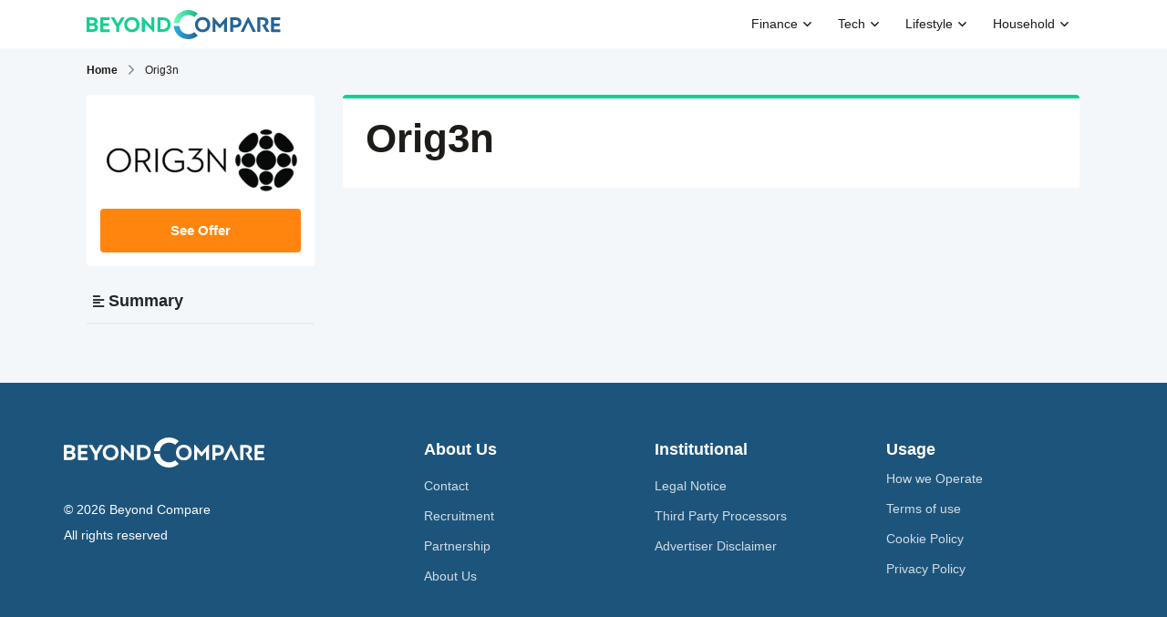

--- FILE ---
content_type: text/html; charset=UTF-8
request_url: https://www.beyondcompare.com/review/orig3n
body_size: 13226
content:
<!DOCTYPE html>
<html lang="EN">
<head>
<!-- Google Tag Manager -->
<script type="fdeef588844ed2583408e637-text/javascript">
    window.dataLayer = window.dataLayer || [];
    function gtag(){dataLayer.push(arguments);}

    gtag('consent', 'default', {
        'ad_storage': 'denied',
        'ad_user_data': 'denied',
        'ad_personalization': 'denied',
        'analytics_storage': 'denied',
        'functionality_storage': 'denied',
        'personalization_storage': 'denied',
        'security_storage': 'denied'
    });

	window.uetq = window.uetq || [];
	window.uetq.push('consent', 'default', {
		'ad_storage': 'denied'
	});

</script>
<script type="fdeef588844ed2583408e637-text/javascript">
(function(w,d,s,l,i){w[l]=w[l]||[];w[l].push({'gtm.start':
new Date().getTime(),event:'gtm.js'});var f=d.getElementsByTagName(s)[0],
j=d.createElement(s),dl=l!='dataLayer'?'&l='+l:'';j.async=true;j.src=
'https://www.googletagmanager.com/gtm.js?id='+i+dl;f.parentNode.insertBefore(j,f);
})(window,document,'script','dataLayer','GTM-5X3PDDS');

</script>
<!-- End Google Tag Manager -->
    <meta charset="utf-8">
    <meta name="viewport" content="width=device-width, initial-scale=1">
	
    <title>			
	</title>
    <meta content="" name="description"/>
	<link rel="icon" type="image/png" sizes="32x32" href="/uploads/media/6011cb62b4cf3165203017.png">
    
	        <!-- FB -->
    <meta property="og:url"          content="https://www.beyondcompare.com/review/orig3n " />
    <meta property="og:title"        content="			
	" />
    <meta property="og:description"  content="" />
    <meta property="og:image"        content="/uploads/media/5daedcac53827238590538.png" />
	<meta property="og:type"         content="article" />
    <!-- twitter -->
    <meta name="twitter:title" content="			
	">
    <meta name="twitter:description" content="">
    <meta name="twitter:image" content="/uploads/media/5daedcac53827238590538.png">

    		
	<link rel="canonical" href="https://www.beyondcompare.com/review/orig3n">
			<link rel="alternate" media="only screen and (max-width: 767px)" href="https://m.beyondcompare.com/review/orig3n">
		
	

    		<!-- Fonts -->
		<link rel="preconnect" href="https://fonts.googleapis.com" defer>
		<link rel="preconnect" href="https://fonts.gstatic.com" crossorigin defer>
				<link rel="stylesheet" href="https://pro.fontawesome.com/releases/v5.11.2/css/all.css" integrity="sha384-zrnmn8R8KkWl12rAZFt4yKjxplaDaT7/EUkKm7AovijfrQItFWR7O/JJn4DAa/gx" crossorigin="anonymous" defer>
		
		<!-- Main Stylesheet -->
		<link rel="stylesheet" href="/themes/lecomparatif2021/assets/css/style.css?ver=0.112" async>
					<style>
				/*Home*/
.home-card .title{
    font-size:17px;
}
.table-column-4{
    display:none;
}
.home-card .card-subitems-wrap{
    z-index:2;
}
#hero img{
    display:none !important;
}
/* Default Cat */
a.table-column:hover{
    text-decoration:none;
}
.auto_star_rating_text{
    display:block;
    font-size: 14px;
    padding: 3px 0;
    color:var(--dark);
    text-decoration:none;
}
.partners-wrap .partner-wrap{
        align-items: center;
    align-content: center;
    display: flex;
}
@media (max-width:767.98px){
    .table-column ul{padding-left:0;}
    small{
        display:block;
        text-align:left;
        line-height: 1;
        margin-top: 3px;
    }
    .table-row{
        padding:20px;
        padding-top:25px;
        position:relative;
    }
    .table-column{
        order:1;
    }
    .table-column-1,
    .table-column-4{
        width:50%;
        padding: 10px 0;
        line-height: 1.2;
    }
    .table-column-cta{
        width:100%;
        order:4;
    }
    .table-column-cta .btn-default{
        width:100%;
    }
    
    .table-column-2{
        order: 0;
        position: absolute;
        left: 0px;
        top: 0;
        width: 100%;
        justify-content: flex-start;
        align-items: flex-start;
        padding-top:0 !important;
    }
    .table-column-2 .inner_wrap{
        width:fit-content;
    }
    .table-column-2 ul{
        padding-left:0;
    }
    .table-row-1 .table-column-2,
    .table-row-2 .table-column-2,
    .table-row-3 .table-column-2{
        left: 21px;
    }
    .table-column-2 li:before,
    .table-column-2 li{display:none;}
    .table-column-2 li:first-child{
        display:block;
        color:#fff;
        background:var(--color-primary-dark);
        text-align: left;
        width: 100%;
        font-weight: 300;
        font-size: 12px;
        padding: 1px 9px;
        border-bottom-right-radius: 7px;
    }
    
    .table-column-2 small{display:none;}
    .table-column-4{
        display:flex;
        width:100%;
        order:3;
        padding-left: 22px;
        align-items: flex-start;
        padding-top: 0;
    }
    .table-column-4 li:first-child{
        display:none;
    }
    .table-column-5{
        order:3;
        display:block;
    }
    .table-column-5 ul{
        margin-bottom:10px;
    }
    .table-column-5 li:before{
        margin-left:0;
    }
    .table-column-5 li:first-child{
        display:none;
    }
}
.table-header{
    display:none;
}
			</style>
		    
		<!-- JS -->
		<script src="https://code.jquery.com/jquery-3.6.0.min.js" type="fdeef588844ed2583408e637-text/javascript"></script>
		<script src="https://code.jquery.com/ui/1.12.1/jquery-ui.min.js" async type="fdeef588844ed2583408e637-text/javascript"></script>
		<script src="/themes/lecomparatif2021/assets/js/echo.js" async type="fdeef588844ed2583408e637-text/javascript"></script>
				
		
								<script type="application/ld+json">
			{
				"@context": "http://schema.org",
				"@type": "Corporation",
				"name": "",
				"description": "1",
				"image": "https://www.beyondcompare.com/uploads/media/614c5afd87913933655654.svg",
				"logo": "https://www.beyondcompare.com/uploads/media/614c5afd87913933655654.svg",
				"url": "https://www.beyondcompare.com"
			}
			</script>
						<script type="application/ld+json"> 
			{
				"@context": "http://www.schema.org",
				"@type": "Organization",
				"name": "",
				"url": "https://www.beyondcompare.com"
			}
			</script>


		
<script type="application/ld+json">
					{ 
		"@context": "https://schema.org", 
		"@type": "CreativeWorkSeries", 
		"name": "Orig3n",
		"aggregateRating": 
			{ 
				"@type": "AggregateRating", 
				"ratingValue": "4.765", 
				"bestRating": "5", 
				"ratingCount": "12" 
			} 
	} 
</script>
		<meta name='impact-site-verification' value='3e8b5ca6-df2e-4e67-b441-72cdf8fe7073'>
</head>
<body class=" template-">
<!-- Google Tag Manager (noscript) -->
<noscript><iframe src="https://www.googletagmanager.com/ns.html?id=GTM-5X3PDDS"
height="0" width="0" style="display:none;visibility:hidden"></iframe></noscript>
<!-- End Google Tag Manager (noscript) -->

<!-- NAVIGATION BAR -->
		<nav class="navbar navbar-expand-lg navbar-light">
		<div class="container px-default">
		  	<a class="navbar-brand" href="/">
				<img id="nav-logo" alt="site logo" src='/uploads/media/614c5afd87913933655654.svg'/>
			</a>
			<button class="navbar-toggler">
				<span class="navbar-toggler-icon"></span>
			</button>
			<div class="collapse navbar-collapse" id="menuTop">
				<button class="navbar-toggler d-block d-lg-none w-100 text-right">
					<i class="fal fa-times"></i>
				</button>
														<ul class="nav navbar-nav ml-auto" id="nav-desktop">
																								<li class="nav-link dropdown  ">
										<a href=" javascript:void(0) " class="nav-link has-child">

																																		<object class="icon" alt="Finance">
													<?xml version="1.0" encoding="utf-8"?>
<!-- Generator: Adobe Illustrator 25.0.1, SVG Export Plug-In . SVG Version: 6.00 Build 0)  -->
<svg version="1.1" id="Calque_1" xmlns="http://www.w3.org/2000/svg" xmlns:xlink="http://www.w3.org/1999/xlink" x="0px" y="0px"
	 viewBox="0 0 512 512" style="enable-background:new 0 0 512 512;" xml:space="preserve">
<style type="text/css">
	.st0{fill:#62EEB0;}
</style>
<g>
	<path class="st0" d="M413.5,194.2c-19,7.1-32.5,25.4-32.5,46.8s13.5,39.7,32.5,46.8c19-7.1,32.5-25.4,32.5-46.8
		S432.5,201.3,413.5,194.2z"/>
	<path class="st0" d="M373.5,34.2C354.5,41.3,341,59.5,341,81s13.5,39.7,32.5,46.8c19-7.1,32.5-25.4,32.5-46.8
		S392.5,41.3,373.5,34.2z"/>
	<path class="st0" d="M257,155.6c-17.1,7.9-29,25.3-29,45.4s11.9,37.4,29,45.4c17.1-7.9,29-25.3,29-45.4S274.1,163.6,257,155.6z"/>
</g>
<path class="st0" d="M10,332v119h83V332H10z"/>
<path d="M53,301c-5.5,0-10,4.5-10,10s4.5,10,10,10s10-4.5,10-10S58.5,301,53,301z"/>
<path d="M495.6,334.1c-10.3-7.2-23.4-9-35.2-4.7c-0.1,0-0.2,0.1-0.3,0.1l-94.5,37.1c0.3-1.8,0.4-3.7,0.4-5.6c0-22.1-17.9-40-40-40
	h-64.8c-1.7,0-3.4-0.4-4.9-1.3L203.5,290c-10.4-5.9-22.3-9-34.3-9H103v-10c0-5.5-4.5-10-10-10H10c-5.5,0-10,4.5-10,10v180
	c0,5.5,4.5,10,10,10h83c5.5,0,10-4.5,10-10v-10h7.5l95.4,38.6c18.7,7.6,38.3,11.4,58.5,11.4c22.4,0,44.1-4.7,64.5-14
	c0.1,0,0.1,0,0.2-0.1l159-75.6c14.5-6,23.9-19.9,23.9-35.7C512,353.1,505.9,341.3,495.6,334.1z M83,441H20V281h63V441z M480.3,382.9
	c-0.2,0.1-0.4,0.2-0.6,0.3l-159.2,75.7c-17.8,8.1-36.6,12.2-56.2,12.2c-17.5,0-34.7-3.3-51-9.9l-97.2-39.4c-1.2-0.5-2.5-0.7-3.8-0.7
	H103V301h66.2c8.6,0,17.1,2.2,24.5,6.4l52.8,29.7c4.5,2.5,9.6,3.9,14.7,3.9H326c11,0,20,9,20,20c0,6.9-3.6,13.4-9.5,17l-0.1,0
	c-0.8,0.3-1.4,0.7-2.1,1.1c-2.6,1.2-5.4,1.8-8.3,1.8H224.3c-16.5,0-30,13.5-30,30c0,5.5,4.5,10,10,10s10-4.5,10-10
	c0-5.5,4.5-10,10-10H326c6.7,0,13.3-1.7,19.1-4.9l122.1-47.9c5.7-2,11.9-1.2,16.9,2.3c5,3.5,7.9,9.1,7.9,15.2
	C492,373.3,487.4,380.1,480.3,382.9z"/>
<path d="M53,341c-5.5,0-10,4.5-10,10v60c0,5.5,4.5,10,10,10s10-4.5,10-10v-60C63,345.5,58.5,341,53,341z"/>
<path d="M336,241c0,33.1,26.9,60,60,60s60-26.9,60-60s-26.9-60-60-60S336,207.9,336,241z M436,241c0,22.1-17.9,40-40,40
	s-40-17.9-40-40s17.9-40,40-40S436,218.9,436,241z"/>
<path d="M356,141c33.1,0,60-26.9,60-60s-26.9-60-60-60s-60,26.9-60,60S322.9,141,356,141z M356,41c22.1,0,40,17.9,40,40
	s-17.9,40-40,40s-40-17.9-40-40S333.9,41,356,41z"/>
<path d="M236,261c33.1,0,60-26.9,60-60s-26.9-60-60-60s-60,26.9-60,60S202.9,261,236,261z M236,161c22.1,0,40,17.9,40,40
	s-17.9,40-40,40s-40-17.9-40-40S213.9,161,236,161z"/>
</svg>

												</object>
																						<span class="strikethrough-mob">Finance</span>
										</a>
																					<div class="sub-wrap">
												<ul class="dropdown-nav">
																											<li><a href="/compare/personal-loans">Personal Loans</a></li>
																											<li><a href="/compare/car-loans">Car Loans</a></li>
																											<li><a href="/compare/mortgage-loans">Mortgage Loans</a></li>
																											<li><a href="/compare/student-loans">Student Loans</a></li>
																											<li><a href="/compare/online-banking">Online Banking</a></li>
																											<li><a href="/compare/debt-consolidation">Debt Consolidation</a></li>
																											<li><a href="/compare/stock-brokers">Stock Brokers</a></li>
																											<li><a href="/compare/business-loans">Business Loans</a></li>
																									</ul>
											</div>
																			</li>
																																<li class="nav-link dropdown  ">
										<a href=" javascript:void(0) " class="nav-link has-child">

																																		<object class="icon" alt="Tech">
													<?xml version="1.0" encoding="utf-8"?>
<!-- Generator: Adobe Illustrator 25.0.1, SVG Export Plug-In . SVG Version: 6.00 Build 0)  -->
<svg version="1.1" id="Calque_1" xmlns="http://www.w3.org/2000/svg" xmlns:xlink="http://www.w3.org/1999/xlink" x="0px" y="0px"
	 viewBox="0 0 512 512" style="enable-background:new 0 0 512 512;" xml:space="preserve">
<style type="text/css">
	.st0{fill:#62EEB0;}
	.st1{fill:#FFFFFF;}
</style>
<path class="st0" d="M384,10H164c-13.8,3.5-24,16.1-24,31v428c0,17.7,14.3,32,32,32h220c13.8-3.5,24-16.1,24-31V42
	C416,24.3,401.7,10,384,10z"/>
<path class="st1" d="M96,82h320v348H96V82z"/>
<path d="M281.7,36h-50.4c-5.5,0-10,4.5-10,10s4.5,10,10,10h50.4c5.5,0,10-4.5,10-10S287.2,36,281.7,36z"/>
<path d="M188.3,36c-2.6,0-5.2,1.1-7.1,2.9s-2.9,4.4-2.9,7.1s1.1,5.2,2.9,7.1s4.4,2.9,7.1,2.9s5.2-1.1,7.1-2.9
	c1.9-1.9,2.9-4.4,2.9-7.1s-1.1-5.2-2.9-7.1C193.5,37.1,190.9,36,188.3,36z"/>
<path d="M323.7,36c-2.6,0-5.2,1.1-7.1,2.9s-2.9,4.4-2.9,7.1s1.1,5.2,2.9,7.1s4.4,2.9,7.1,2.9s5.2-1.1,7.1-2.9s2.9-4.4,2.9-7.1
	s-1.1-5.2-2.9-7.1S326.3,36,323.7,36z"/>
<path d="M96,154.3c2.6,0,5.2-1.1,7.1-2.9c1.9-1.9,2.9-4.4,2.9-7.1c0-2.6-1.1-5.2-2.9-7.1c-1.9-1.9-4.4-2.9-7.1-2.9s-5.2,1.1-7.1,2.9
	c-1.9,1.9-2.9,4.4-2.9,7.1c0,2.6,1.1,5.2,2.9,7.1C90.8,153.3,93.4,154.3,96,154.3z"/>
<path d="M313.6,269.2 M138.1,420H106V181.7c0-5.5-4.5-10-10-10s-10,4.5-10,10V470c0,23.2,18.8,42,42,42h256c23.2,0,42-18.8,42-42V42
	c0-23.2-18.8-42-42-42H128c-23.2,0-42,18.8-42,42v66.3c0,5.5,4.5,10,10,10s10-4.5,10-10V92h300v328h-31.9H138.1z M106,72V42
	c0-12.1,9.9-22,22-22h256c12.1,0,22,9.9,22,22v30H106z M384,492H128c-12.1,0-22-9.9-22-22v-30h300v30C406,482.1,396.1,492,384,492z"
	/>
<path d="M277.5,453.2h-43c-5.5,0-10,4.5-10,10s4.5,10,10,10h43c5.5,0,10-4.5,10-10S283,453.2,277.5,453.2z"/>
</svg>

												</object>
																						<span class="strikethrough-mob">Tech</span>
										</a>
																					<div class="sub-wrap">
												<ul class="dropdown-nav">
																											<li><a href="/compare/vpns">VPNs</a></li>
																											<li><a href="/compare/web-hosting">Web Hosting</a></li>
																											<li><a href="/compare/crm-software">CRM Software</a></li>
																											<li><a href="/compare/mobile-phone-plans">Mobile Plans</a></li>
																											<li><a href="/compare/voip">VoIP</a></li>
																											<li><a href="/compare/best-android-phones">Android Phones</a></li>
																											<li><a href="/compare/smart-home-devices">Smart Home Devices</a></li>
																											<li><a href="/compare/ecommerce-builders">eCommerce Builders</a></li>
																									</ul>
											</div>
																			</li>
																																<li class="nav-link dropdown  ">
										<a href=" javascript:void(0) " class="nav-link has-child">

																																		<object class="icon" alt="Lifestyle">
													<?xml version="1.0" encoding="utf-8"?>
<!-- Generator: Adobe Illustrator 25.2.3, SVG Export Plug-In . SVG Version: 6.00 Build 0)  -->
<svg version="1.1" id="Layer_1" xmlns="http://www.w3.org/2000/svg" xmlns:xlink="http://www.w3.org/1999/xlink" x="0px" y="0px"
	 viewBox="0 0 512 512" style="enable-background:new 0 0 512 512;" xml:space="preserve">
<style type="text/css">
	.st0{fill:#62EEB0;}
	.st1{fill:#7DF5A5;}
</style>
<g>
	<path class="st0" d="M443.7,502.4h-48.3v-41.1h17.3c17.1,0,31,13.8,31,30.8L443.7,502.4L443.7,502.4z"/>
	<path class="st0" d="M9.7,367.3L26.3,323l38.9,13.9l-6.1,15.4c-5.8,16-23.6,24.3-39.7,18.6L9.7,367.3z"/>
</g>
<polyline class="st0" points="229.2,255.5 193.6,334.6 218.1,344.6 235.8,310.3 313.7,342.3 331.6,297.7 294,282.1 294,282.1 "/>
<g>
	<path class="st1" d="M209.3,247.3l40.3-85.8c0.3-0.6,0.6-1.3,0.8-2c-0.2,0.7-0.5,1.3-0.8,2L209.3,247.3L209.3,247.3z"/>
	<path class="st0" d="M356.7,141.5c-4.6-2-9.9-0.4-12.8,3.7c-10.3,14.8-26.5,22.1-39.9,16.6c-13.8-5.8-19.9-23.3-15.7-41.7
		c1.1-4.8-1.3-9.6-5.8-11.7l-31.8-14.2l-17.7,37.1l6.3,2.8c0,0,0,0,0,0l19.5,8.2c9.8,4.1,14.3,15.5,9.9,25.1l-39.7,88.1l64.8,26.6
		l39.3-83.8c4.8-10.2,16.9-14.7,27.2-10l7.1,3.2l17.7-37.1L356.7,141.5z"/>
	<path class="st1" d="M251,157.6C251,157.6,251,157.5,251,157.6C251,157.5,251,157.6,251,157.6z"/>
</g>
<path class="st0" d="M371.4,9.6c-17.1,0-31,13.8-31,30.8V61c0,17.2,10.7,31.9,25.8,38c-4.8,1.9-10,3-15.5,3
	c22.8,0,41.3-18.4,41.3-41.1V9.6H371.4z"/>
<path d="M356.6,197l25,11.2c8,3.6,16.5,5.4,25.2,5.4c15.5,0,30.3-5.8,41.7-16.2l53.2-48.9c11.3-10.3,13.7-27.3,5.6-39.4
	c-5-7.5-12.9-12.4-21.8-13.4c-8.9-1.1-17.7,1.8-24.2,7.8l-54,49.7c-0.2,0.2-0.5,0.2-0.7,0.1l-45.8-20.5c-8.8-3.9-19.2-1-24.7,7
	c-7.9,11.4-19.5,16.8-28.2,13.2c-9-3.8-13.2-16.7-10-30.7c2.1-9.2-2.6-18.7-11.2-22.6l-50.1-22.4c-21.6-9.6-47.1-6-65.1,9.3
	l-56.6,48.2c-11.7,9.9-14.7,26.8-7.1,39.2c4.7,7.7,12.4,12.8,21.3,14.2c8.8,1.4,17.8-1.1,24.5-6.9l57.4-48.9
	c0.2-0.2,0.5-0.2,0.7-0.1l23.8,10.7c2.7,1.2,4.8,3.4,5.8,6.1c1,2.8,0.9,5.7-0.3,8.4l-81.6,173.9c-0.1,0.3-0.5,0.4-0.8,0.3l-121-41
	c-5-1.8-10.6,0.8-12.4,5.8L0.6,364c-0.9,2.4-0.7,5,0.3,7.4c1.1,2.3,3.1,4.1,5.5,5l9.7,3.5c4.5,1.6,9.2,2.4,13.7,2.4
	c13.6,0,26.5-6.8,34.1-18.3l82.5,27.3c6.3,2.1,12.8,3.1,19.4,3.1c23.7,0,45.4-13.7,55.5-35l18.9-36.7l87.4,35.9
	c0.2,0.1,0.3,0.2,0.4,0.5l33.6,106.4v37c0,5.3,4.3,9.6,9.7,9.6h72.3c5.4,0,9.7-4.3,9.7-9.6v-10.3c0-19.3-13.7-35.5-32-39.5
	L384,332.8c-5.4-17.4-18.2-31.3-35-38.3l-42-17.4l35.1-74.7C344.6,197,351.1,194.6,356.6,197z M420.3,167.2l54-49.6
	c2.4-2.2,5.6-3.2,8.8-2.8c3.3,0.4,6.1,2.1,7.9,4.9c2.8,4.3,1.7,10.7-2.6,14.6l-53.2,48.9c-7.8,7.2-17.9,11.1-28.5,11.1
	c-6,0-11.8-1.2-17.2-3.7l-8.9-4L390,167l8.5,3.8C405.9,174,414.4,172.6,420.3,167.2z M198.2,117.7l-57.4,48.9
	c-2.4,2.1-5.7,3-8.9,2.5c-3.2-0.5-6-2.4-7.7-5.2c-2.7-4.4-1.3-10.8,3.2-14.5l56.6-48.2c12.3-10.5,29.8-13,44.6-6.4l9.3,4.2
	l-9.4,19.7l-8.9-4C212.4,111.5,204.1,112.7,198.2,117.7z M22.7,361.7l-0.6-0.2L40,312l20.7,7.4L50,349
	C46,359.9,33.8,365.7,22.7,361.7z M203.9,351c-6.9,14.6-21.8,24.1-38,24.1c-4.5,0-9-0.7-13.3-2.2l-81-26.8l7.4-20.5l73.3,24.2
	c9.7,3.2,20.2-1.3,24.5-10.5l0.5-1.1l27.4,11.2l-0.6,1.1C204,350.8,204,350.9,203.9,351z M434,492.1v0.6h-53v-21.8h31.6
	C424.5,470.9,434,480.4,434,492.1z M365.5,338.5l35.3,113.2h-23.2l-31-98.4c-1.8-5.7-5.9-10.2-11.5-12.5l-9-3.7l10.8-26.7l4.5,1.9
	C353.1,317,361.8,326.6,365.5,338.5z M258.4,165.6c3.5-7.4,3.8-15.6,0.9-23.2c-2.5-6.7-7.2-12.2-13.4-15.7l9.5-19.8l23.1,10.3
	c0.3,0.1,0.4,0.5,0.3,0.7c-5.4,23.5,3.4,45.2,21.4,52.7c17.2,7.2,38.4-1,51.6-20c0.2-0.3,0.5-0.5,0.8-0.4l19.6,8.8l-9.4,19.8
	c-14.7-5.6-31.7,1-38.4,15.4l-35.4,75.5l-38-15.6c-4.9-2-10.6,0.3-12.7,5.2c-2,4.9,0.3,10.5,5.3,12.6l75.4,31.1l-10.8,26.8
	l-68.9-28.3c-4.7-1.9-10,0-12.3,4.5l-13.6,26.4l-28-11.5"/>
<path d="M350.7,111.6c28.1,0,51-22.7,51-50.7V9.6c0-5.3-4.3-9.6-9.7-9.6h-51.7c-22.4,0-40.7,18.1-40.7,40.4V61
	C299.7,88.9,322.6,111.6,350.7,111.6z M319.1,40.4c0-11.7,9.6-21.2,21.3-21.2h42V61c0,17.3-14.2,31.4-31.6,31.4l0,0
	c-17.5,0-31.6-14.1-31.6-31.4V40.4z"/>
</svg>

												</object>
																						<span class="strikethrough-mob">Lifestyle</span>
										</a>
																					<div class="sub-wrap">
												<ul class="dropdown-nav">
																											<li><a href="/compare/dating">Dating</a></li>
																											<li><a href="/compare/meal-delivery">Meal Delivery</a></li>
																											<li><a href="/compare/background-check">Background Check</a></li>
																											<li><a href="/compare/apps-for-wine-lovers">Apps for Wine-Lovers</a></li>
																											<li><a href="/compare/hotel-booking-sites">Hotel Booking Sites</a></li>
																											<li><a href="/compare/travel-insurance">Travel Insurance</a></li>
																											<li><a href="/compare/dna-testing">DNA Testing</a></li>
																											<li><a href="/compare/tarot-readings">Tarot Reading</a></li>
																											<li><a href="/compare/psychic-readings">Psychic Readings</a></li>
																									</ul>
											</div>
																			</li>
																																<li class="nav-link dropdown  ">
										<a href=" javascript:void(0) " class="nav-link has-child">

																																		<object class="icon" alt="Household">
													<?xml version="1.0" encoding="utf-8"?>
<!-- Generator: Adobe Illustrator 25.2.3, SVG Export Plug-In . SVG Version: 6.00 Build 0)  -->
<svg version="1.1" id="Calque_1" xmlns="http://www.w3.org/2000/svg" xmlns:xlink="http://www.w3.org/1999/xlink" x="0px" y="0px"
	 viewBox="0 0 512 512" style="enable-background:new 0 0 512 512;" xml:space="preserve">
<style type="text/css">
	.st0{fill:#62EEB0;}
	.st1{fill:#F1F2F2;}
	.st2{fill:#FFFFFF;}
</style>
<path class="st0" d="M417.8,46.3v97.7l30.2,26.3v-124H417.8z"/>
<path class="st1" d="M181,217.5h255V502H181V217.5z"/>
<path class="st0" d="M106,217.5h396l-198-167L106,217.5z"/>
<path class="st2" d="M160,256h72v72h-72V256z"/>
<path class="st2" d="M280,256h72v72h-72V256z"/>
<path class="st2" d="M160,376h72v72h-72V376z"/>
<path class="st2" d="M280,376h72v72h-72V376z"/>
<g>
	<path class="st0" d="M191.5,256H232v72h-40.5V256z"/>
	<path class="st0" d="M312,256h40v72h-40V256z"/>
	<path class="st0" d="M191.5,376H232v72h-40.5V376z"/>
	<path class="st0" d="M312,376h40v72h-40V376z"/>
</g>
<path d="M256.1,207.5H256c-5.5,0-10,4.5-10,10c0,5.5,4.5,10,10,10h0.1c5.5,0,10-4.5,10-10C266.1,212,261.6,207.5,256.1,207.5z"/>
<path d="M232,246h-72c-5.5,0-10,4.5-10,10v72c0,5.5,4.5,10,10,10h72c5.5,0,10-4.5,10-10v-72C242,250.5,237.5,246,232,246z M222,318
	h-52v-52h52V318z"/>
<path d="M352,246h-72c-5.5,0-10,4.5-10,10v72c0,5.5,4.5,10,10,10h72c5.5,0,10-4.5,10-10v-72C362,250.5,357.5,246,352,246z M342,318
	h-52v-52h52V318z"/>
<path d="M232,366h-72c-5.5,0-10,4.5-10,10v72c0,5.5,4.5,10,10,10h72c5.5,0,10-4.5,10-10v-72C242,370.5,237.5,366,232,366z M222,438
	h-52v-52h52V438z"/>
<path d="M352,366h-72c-5.5,0-10,4.5-10,10v72c0,5.5,4.5,10,10,10h72c5.5,0,10-4.5,10-10v-72C362,370.5,357.5,366,352,366z M342,438
	h-52v-52h52V438z"/>
<path d="M502,492h-0.1c-5.5,0-10,4.5-10,10s4.5,10,10,10h0.1c5.5,0,10-4.5,10-10S507.5,492,502,492z"/>
<path d="M472,492h-26V227.5h56c4.2,0,8-2.6,9.4-6.6c1.4-3.9,0.3-8.4-2.9-11.1L458,167.3v-121c0-5.5-4.5-10-10-10h-58
	c-5.5,0-10,4.5-10,10v55.2L262.4,2.4c-3.7-3.1-9.2-3.1-12.9,0L3.6,209.9c-3.2,2.7-4.4,7.1-2.9,11.1c1.4,3.9,5.2,6.6,9.4,6.6h56V492
	H10c-5.5,0-10,4.5-10,10s4.5,10,10,10h462c5.5,0,10-4.5,10-10S477.5,492,472,492z M400,56.3h38v94.1l-38-32V56.3z M86,492V227.5
	h134.5c5.5,0,10-4.5,10-10c0-5.5-4.5-10-10-10H37.4L256,23.1l218.6,184.4H289c-5.5,0-10,4.5-10,10c0,5.5,4.5,10,10,10h137V492H86z"
	/>
</svg>

												</object>
																						<span class="strikethrough-mob">Household</span>
										</a>
																					<div class="sub-wrap">
												<ul class="dropdown-nav">
																											<li><a href="/compare/home-security">Home Security</a></li>
																											<li><a href="/compare/online-food-delivery-apps">Food Delivery Apps</a></li>
																											<li><a href="/compare/Online-Interior-Design">Online Interior Design</a></li>
																											<li><a href="/compare/broadband-plans">Broadband Plans</a></li>
																											<li><a href="/compare/home-warranty">Home Warranty</a></li>
																											<li><a href="/compare/cooking-apps">Cooking Apps</a></li>
																											<li><a href="/compare/pet-supply-sites">Pet Supplies</a></li>
																											<li><a href="/compare/pet-insurance">Pet Insurance</a></li>
																									</ul>
											</div>
																			</li>
																					</ul>
				
																		<ul class="nav navbar-nav ml-auto" id="nav-mob">
																								<li class="nav-link dropdown  ">
										<a href=" # " class="nav-link has-child">

																																		<object class="icon" alt="Finance">
													<?xml version="1.0" encoding="utf-8"?>
<!-- Generator: Adobe Illustrator 25.0.1, SVG Export Plug-In . SVG Version: 6.00 Build 0)  -->
<svg version="1.1" id="Calque_1" xmlns="http://www.w3.org/2000/svg" xmlns:xlink="http://www.w3.org/1999/xlink" x="0px" y="0px"
	 viewBox="0 0 512 512" style="enable-background:new 0 0 512 512;" xml:space="preserve">
<style type="text/css">
	.st0{fill:#62EEB0;}
</style>
<g>
	<path class="st0" d="M413.5,194.2c-19,7.1-32.5,25.4-32.5,46.8s13.5,39.7,32.5,46.8c19-7.1,32.5-25.4,32.5-46.8
		S432.5,201.3,413.5,194.2z"/>
	<path class="st0" d="M373.5,34.2C354.5,41.3,341,59.5,341,81s13.5,39.7,32.5,46.8c19-7.1,32.5-25.4,32.5-46.8
		S392.5,41.3,373.5,34.2z"/>
	<path class="st0" d="M257,155.6c-17.1,7.9-29,25.3-29,45.4s11.9,37.4,29,45.4c17.1-7.9,29-25.3,29-45.4S274.1,163.6,257,155.6z"/>
</g>
<path class="st0" d="M10,332v119h83V332H10z"/>
<path d="M53,301c-5.5,0-10,4.5-10,10s4.5,10,10,10s10-4.5,10-10S58.5,301,53,301z"/>
<path d="M495.6,334.1c-10.3-7.2-23.4-9-35.2-4.7c-0.1,0-0.2,0.1-0.3,0.1l-94.5,37.1c0.3-1.8,0.4-3.7,0.4-5.6c0-22.1-17.9-40-40-40
	h-64.8c-1.7,0-3.4-0.4-4.9-1.3L203.5,290c-10.4-5.9-22.3-9-34.3-9H103v-10c0-5.5-4.5-10-10-10H10c-5.5,0-10,4.5-10,10v180
	c0,5.5,4.5,10,10,10h83c5.5,0,10-4.5,10-10v-10h7.5l95.4,38.6c18.7,7.6,38.3,11.4,58.5,11.4c22.4,0,44.1-4.7,64.5-14
	c0.1,0,0.1,0,0.2-0.1l159-75.6c14.5-6,23.9-19.9,23.9-35.7C512,353.1,505.9,341.3,495.6,334.1z M83,441H20V281h63V441z M480.3,382.9
	c-0.2,0.1-0.4,0.2-0.6,0.3l-159.2,75.7c-17.8,8.1-36.6,12.2-56.2,12.2c-17.5,0-34.7-3.3-51-9.9l-97.2-39.4c-1.2-0.5-2.5-0.7-3.8-0.7
	H103V301h66.2c8.6,0,17.1,2.2,24.5,6.4l52.8,29.7c4.5,2.5,9.6,3.9,14.7,3.9H326c11,0,20,9,20,20c0,6.9-3.6,13.4-9.5,17l-0.1,0
	c-0.8,0.3-1.4,0.7-2.1,1.1c-2.6,1.2-5.4,1.8-8.3,1.8H224.3c-16.5,0-30,13.5-30,30c0,5.5,4.5,10,10,10s10-4.5,10-10
	c0-5.5,4.5-10,10-10H326c6.7,0,13.3-1.7,19.1-4.9l122.1-47.9c5.7-2,11.9-1.2,16.9,2.3c5,3.5,7.9,9.1,7.9,15.2
	C492,373.3,487.4,380.1,480.3,382.9z"/>
<path d="M53,341c-5.5,0-10,4.5-10,10v60c0,5.5,4.5,10,10,10s10-4.5,10-10v-60C63,345.5,58.5,341,53,341z"/>
<path d="M336,241c0,33.1,26.9,60,60,60s60-26.9,60-60s-26.9-60-60-60S336,207.9,336,241z M436,241c0,22.1-17.9,40-40,40
	s-40-17.9-40-40s17.9-40,40-40S436,218.9,436,241z"/>
<path d="M356,141c33.1,0,60-26.9,60-60s-26.9-60-60-60s-60,26.9-60,60S322.9,141,356,141z M356,41c22.1,0,40,17.9,40,40
	s-17.9,40-40,40s-40-17.9-40-40S333.9,41,356,41z"/>
<path d="M236,261c33.1,0,60-26.9,60-60s-26.9-60-60-60s-60,26.9-60,60S202.9,261,236,261z M236,161c22.1,0,40,17.9,40,40
	s-17.9,40-40,40s-40-17.9-40-40S213.9,161,236,161z"/>
</svg>

												</object>
																						<span class="strikethrough-mob">Finance</span>
										</a>
																					<div class="sub-wrap">
												<ul class="dropdown-nav">
																											<li><a href="/compare/personal-loans">Personal Loans</a></li>
																											<li><a href="/compare/car-loans">Car Loans</a></li>
																											<li><a href="/compare/mortgage-loans">Mortgage Loans</a></li>
																											<li><a href="/compare/student-loans">Student Loans</a></li>
																											<li><a href="/compare/online-banking">Online Banking</a></li>
																											<li><a href="/compare/debt-consolidation">Debt Consolidation</a></li>
																											<li><a href="/compare/stock-brokers">Stock Brokers</a></li>
																											<li><a href="/compare/business-loans">Business Loans</a></li>
																									</ul>
											</div>
																			</li>
																																<li class="nav-link dropdown  ">
										<a href=" # " class="nav-link has-child">

																																		<object class="icon" alt="Tech">
													<?xml version="1.0" encoding="utf-8"?>
<!-- Generator: Adobe Illustrator 25.0.1, SVG Export Plug-In . SVG Version: 6.00 Build 0)  -->
<svg version="1.1" id="Calque_1" xmlns="http://www.w3.org/2000/svg" xmlns:xlink="http://www.w3.org/1999/xlink" x="0px" y="0px"
	 viewBox="0 0 512 512" style="enable-background:new 0 0 512 512;" xml:space="preserve">
<style type="text/css">
	.st0{fill:#62EEB0;}
	.st1{fill:#FFFFFF;}
</style>
<path class="st0" d="M384,10H164c-13.8,3.5-24,16.1-24,31v428c0,17.7,14.3,32,32,32h220c13.8-3.5,24-16.1,24-31V42
	C416,24.3,401.7,10,384,10z"/>
<path class="st1" d="M96,82h320v348H96V82z"/>
<path d="M281.7,36h-50.4c-5.5,0-10,4.5-10,10s4.5,10,10,10h50.4c5.5,0,10-4.5,10-10S287.2,36,281.7,36z"/>
<path d="M188.3,36c-2.6,0-5.2,1.1-7.1,2.9s-2.9,4.4-2.9,7.1s1.1,5.2,2.9,7.1s4.4,2.9,7.1,2.9s5.2-1.1,7.1-2.9
	c1.9-1.9,2.9-4.4,2.9-7.1s-1.1-5.2-2.9-7.1C193.5,37.1,190.9,36,188.3,36z"/>
<path d="M323.7,36c-2.6,0-5.2,1.1-7.1,2.9s-2.9,4.4-2.9,7.1s1.1,5.2,2.9,7.1s4.4,2.9,7.1,2.9s5.2-1.1,7.1-2.9s2.9-4.4,2.9-7.1
	s-1.1-5.2-2.9-7.1S326.3,36,323.7,36z"/>
<path d="M96,154.3c2.6,0,5.2-1.1,7.1-2.9c1.9-1.9,2.9-4.4,2.9-7.1c0-2.6-1.1-5.2-2.9-7.1c-1.9-1.9-4.4-2.9-7.1-2.9s-5.2,1.1-7.1,2.9
	c-1.9,1.9-2.9,4.4-2.9,7.1c0,2.6,1.1,5.2,2.9,7.1C90.8,153.3,93.4,154.3,96,154.3z"/>
<path d="M313.6,269.2 M138.1,420H106V181.7c0-5.5-4.5-10-10-10s-10,4.5-10,10V470c0,23.2,18.8,42,42,42h256c23.2,0,42-18.8,42-42V42
	c0-23.2-18.8-42-42-42H128c-23.2,0-42,18.8-42,42v66.3c0,5.5,4.5,10,10,10s10-4.5,10-10V92h300v328h-31.9H138.1z M106,72V42
	c0-12.1,9.9-22,22-22h256c12.1,0,22,9.9,22,22v30H106z M384,492H128c-12.1,0-22-9.9-22-22v-30h300v30C406,482.1,396.1,492,384,492z"
	/>
<path d="M277.5,453.2h-43c-5.5,0-10,4.5-10,10s4.5,10,10,10h43c5.5,0,10-4.5,10-10S283,453.2,277.5,453.2z"/>
</svg>

												</object>
																						<span class="strikethrough-mob">Tech</span>
										</a>
																					<div class="sub-wrap">
												<ul class="dropdown-nav">
																											<li><a href="/compare/vpns">VPNs</a></li>
																											<li><a href="/compare/web-hosting">Web Hosting</a></li>
																											<li><a href="/compare/crm-software">CRM Software</a></li>
																											<li><a href="/compare/mobile-phone-plans">Mobile Plans</a></li>
																											<li><a href="/compare/voip">VoIP</a></li>
																											<li><a href="/compare/best-android-phones">Android Phones</a></li>
																											<li><a href="/compare/smart-home-devices">Smart Home Devices</a></li>
																											<li><a href="/compare/ecommerce-builders">eCommerce Builders</a></li>
																									</ul>
											</div>
																			</li>
																																<li class="nav-link dropdown  ">
										<a href=" # " class="nav-link has-child">

																																		<object class="icon" alt="Lifestyle">
													<?xml version="1.0" encoding="utf-8"?>
<!-- Generator: Adobe Illustrator 25.2.3, SVG Export Plug-In . SVG Version: 6.00 Build 0)  -->
<svg version="1.1" id="Layer_1" xmlns="http://www.w3.org/2000/svg" xmlns:xlink="http://www.w3.org/1999/xlink" x="0px" y="0px"
	 viewBox="0 0 512 512" style="enable-background:new 0 0 512 512;" xml:space="preserve">
<style type="text/css">
	.st0{fill:#62EEB0;}
	.st1{fill:#7DF5A5;}
</style>
<g>
	<path class="st0" d="M443.7,502.4h-48.3v-41.1h17.3c17.1,0,31,13.8,31,30.8L443.7,502.4L443.7,502.4z"/>
	<path class="st0" d="M9.7,367.3L26.3,323l38.9,13.9l-6.1,15.4c-5.8,16-23.6,24.3-39.7,18.6L9.7,367.3z"/>
</g>
<polyline class="st0" points="229.2,255.5 193.6,334.6 218.1,344.6 235.8,310.3 313.7,342.3 331.6,297.7 294,282.1 294,282.1 "/>
<g>
	<path class="st1" d="M209.3,247.3l40.3-85.8c0.3-0.6,0.6-1.3,0.8-2c-0.2,0.7-0.5,1.3-0.8,2L209.3,247.3L209.3,247.3z"/>
	<path class="st0" d="M356.7,141.5c-4.6-2-9.9-0.4-12.8,3.7c-10.3,14.8-26.5,22.1-39.9,16.6c-13.8-5.8-19.9-23.3-15.7-41.7
		c1.1-4.8-1.3-9.6-5.8-11.7l-31.8-14.2l-17.7,37.1l6.3,2.8c0,0,0,0,0,0l19.5,8.2c9.8,4.1,14.3,15.5,9.9,25.1l-39.7,88.1l64.8,26.6
		l39.3-83.8c4.8-10.2,16.9-14.7,27.2-10l7.1,3.2l17.7-37.1L356.7,141.5z"/>
	<path class="st1" d="M251,157.6C251,157.6,251,157.5,251,157.6C251,157.5,251,157.6,251,157.6z"/>
</g>
<path class="st0" d="M371.4,9.6c-17.1,0-31,13.8-31,30.8V61c0,17.2,10.7,31.9,25.8,38c-4.8,1.9-10,3-15.5,3
	c22.8,0,41.3-18.4,41.3-41.1V9.6H371.4z"/>
<path d="M356.6,197l25,11.2c8,3.6,16.5,5.4,25.2,5.4c15.5,0,30.3-5.8,41.7-16.2l53.2-48.9c11.3-10.3,13.7-27.3,5.6-39.4
	c-5-7.5-12.9-12.4-21.8-13.4c-8.9-1.1-17.7,1.8-24.2,7.8l-54,49.7c-0.2,0.2-0.5,0.2-0.7,0.1l-45.8-20.5c-8.8-3.9-19.2-1-24.7,7
	c-7.9,11.4-19.5,16.8-28.2,13.2c-9-3.8-13.2-16.7-10-30.7c2.1-9.2-2.6-18.7-11.2-22.6l-50.1-22.4c-21.6-9.6-47.1-6-65.1,9.3
	l-56.6,48.2c-11.7,9.9-14.7,26.8-7.1,39.2c4.7,7.7,12.4,12.8,21.3,14.2c8.8,1.4,17.8-1.1,24.5-6.9l57.4-48.9
	c0.2-0.2,0.5-0.2,0.7-0.1l23.8,10.7c2.7,1.2,4.8,3.4,5.8,6.1c1,2.8,0.9,5.7-0.3,8.4l-81.6,173.9c-0.1,0.3-0.5,0.4-0.8,0.3l-121-41
	c-5-1.8-10.6,0.8-12.4,5.8L0.6,364c-0.9,2.4-0.7,5,0.3,7.4c1.1,2.3,3.1,4.1,5.5,5l9.7,3.5c4.5,1.6,9.2,2.4,13.7,2.4
	c13.6,0,26.5-6.8,34.1-18.3l82.5,27.3c6.3,2.1,12.8,3.1,19.4,3.1c23.7,0,45.4-13.7,55.5-35l18.9-36.7l87.4,35.9
	c0.2,0.1,0.3,0.2,0.4,0.5l33.6,106.4v37c0,5.3,4.3,9.6,9.7,9.6h72.3c5.4,0,9.7-4.3,9.7-9.6v-10.3c0-19.3-13.7-35.5-32-39.5
	L384,332.8c-5.4-17.4-18.2-31.3-35-38.3l-42-17.4l35.1-74.7C344.6,197,351.1,194.6,356.6,197z M420.3,167.2l54-49.6
	c2.4-2.2,5.6-3.2,8.8-2.8c3.3,0.4,6.1,2.1,7.9,4.9c2.8,4.3,1.7,10.7-2.6,14.6l-53.2,48.9c-7.8,7.2-17.9,11.1-28.5,11.1
	c-6,0-11.8-1.2-17.2-3.7l-8.9-4L390,167l8.5,3.8C405.9,174,414.4,172.6,420.3,167.2z M198.2,117.7l-57.4,48.9
	c-2.4,2.1-5.7,3-8.9,2.5c-3.2-0.5-6-2.4-7.7-5.2c-2.7-4.4-1.3-10.8,3.2-14.5l56.6-48.2c12.3-10.5,29.8-13,44.6-6.4l9.3,4.2
	l-9.4,19.7l-8.9-4C212.4,111.5,204.1,112.7,198.2,117.7z M22.7,361.7l-0.6-0.2L40,312l20.7,7.4L50,349
	C46,359.9,33.8,365.7,22.7,361.7z M203.9,351c-6.9,14.6-21.8,24.1-38,24.1c-4.5,0-9-0.7-13.3-2.2l-81-26.8l7.4-20.5l73.3,24.2
	c9.7,3.2,20.2-1.3,24.5-10.5l0.5-1.1l27.4,11.2l-0.6,1.1C204,350.8,204,350.9,203.9,351z M434,492.1v0.6h-53v-21.8h31.6
	C424.5,470.9,434,480.4,434,492.1z M365.5,338.5l35.3,113.2h-23.2l-31-98.4c-1.8-5.7-5.9-10.2-11.5-12.5l-9-3.7l10.8-26.7l4.5,1.9
	C353.1,317,361.8,326.6,365.5,338.5z M258.4,165.6c3.5-7.4,3.8-15.6,0.9-23.2c-2.5-6.7-7.2-12.2-13.4-15.7l9.5-19.8l23.1,10.3
	c0.3,0.1,0.4,0.5,0.3,0.7c-5.4,23.5,3.4,45.2,21.4,52.7c17.2,7.2,38.4-1,51.6-20c0.2-0.3,0.5-0.5,0.8-0.4l19.6,8.8l-9.4,19.8
	c-14.7-5.6-31.7,1-38.4,15.4l-35.4,75.5l-38-15.6c-4.9-2-10.6,0.3-12.7,5.2c-2,4.9,0.3,10.5,5.3,12.6l75.4,31.1l-10.8,26.8
	l-68.9-28.3c-4.7-1.9-10,0-12.3,4.5l-13.6,26.4l-28-11.5"/>
<path d="M350.7,111.6c28.1,0,51-22.7,51-50.7V9.6c0-5.3-4.3-9.6-9.7-9.6h-51.7c-22.4,0-40.7,18.1-40.7,40.4V61
	C299.7,88.9,322.6,111.6,350.7,111.6z M319.1,40.4c0-11.7,9.6-21.2,21.3-21.2h42V61c0,17.3-14.2,31.4-31.6,31.4l0,0
	c-17.5,0-31.6-14.1-31.6-31.4V40.4z"/>
</svg>

												</object>
																						<span class="strikethrough-mob">Lifestyle</span>
										</a>
																					<div class="sub-wrap">
												<ul class="dropdown-nav">
																											<li><a href="/compare/dating">Dating</a></li>
																											<li><a href="/compare/meal-delivery">Meal Delivery</a></li>
																											<li><a href="/compare/background-check">Background Check</a></li>
																											<li><a href="/compare/apps-for-wine-lovers">Apps for Wine-Lovers</a></li>
																											<li><a href="/compare/hotel-booking-sites">Hotel Booking Sites</a></li>
																											<li><a href="/compare/travel-insurance">Travel Insurance</a></li>
																											<li><a href="/compare/dna-testing">DNA Testing</a></li>
																											<li><a href="/compare/tarot-readings">Tarot Reading</a></li>
																											<li><a href="/compare/psychic-readings">Psychic Readings</a></li>
																									</ul>
											</div>
																			</li>
																																<li class="nav-link dropdown  ">
										<a href=" # " class="nav-link has-child">

																																		<object class="icon" alt="Household">
													<?xml version="1.0" encoding="utf-8"?>
<!-- Generator: Adobe Illustrator 25.2.3, SVG Export Plug-In . SVG Version: 6.00 Build 0)  -->
<svg version="1.1" id="Calque_1" xmlns="http://www.w3.org/2000/svg" xmlns:xlink="http://www.w3.org/1999/xlink" x="0px" y="0px"
	 viewBox="0 0 512 512" style="enable-background:new 0 0 512 512;" xml:space="preserve">
<style type="text/css">
	.st0{fill:#62EEB0;}
	.st1{fill:#F1F2F2;}
	.st2{fill:#FFFFFF;}
</style>
<path class="st0" d="M417.8,46.3v97.7l30.2,26.3v-124H417.8z"/>
<path class="st1" d="M181,217.5h255V502H181V217.5z"/>
<path class="st0" d="M106,217.5h396l-198-167L106,217.5z"/>
<path class="st2" d="M160,256h72v72h-72V256z"/>
<path class="st2" d="M280,256h72v72h-72V256z"/>
<path class="st2" d="M160,376h72v72h-72V376z"/>
<path class="st2" d="M280,376h72v72h-72V376z"/>
<g>
	<path class="st0" d="M191.5,256H232v72h-40.5V256z"/>
	<path class="st0" d="M312,256h40v72h-40V256z"/>
	<path class="st0" d="M191.5,376H232v72h-40.5V376z"/>
	<path class="st0" d="M312,376h40v72h-40V376z"/>
</g>
<path d="M256.1,207.5H256c-5.5,0-10,4.5-10,10c0,5.5,4.5,10,10,10h0.1c5.5,0,10-4.5,10-10C266.1,212,261.6,207.5,256.1,207.5z"/>
<path d="M232,246h-72c-5.5,0-10,4.5-10,10v72c0,5.5,4.5,10,10,10h72c5.5,0,10-4.5,10-10v-72C242,250.5,237.5,246,232,246z M222,318
	h-52v-52h52V318z"/>
<path d="M352,246h-72c-5.5,0-10,4.5-10,10v72c0,5.5,4.5,10,10,10h72c5.5,0,10-4.5,10-10v-72C362,250.5,357.5,246,352,246z M342,318
	h-52v-52h52V318z"/>
<path d="M232,366h-72c-5.5,0-10,4.5-10,10v72c0,5.5,4.5,10,10,10h72c5.5,0,10-4.5,10-10v-72C242,370.5,237.5,366,232,366z M222,438
	h-52v-52h52V438z"/>
<path d="M352,366h-72c-5.5,0-10,4.5-10,10v72c0,5.5,4.5,10,10,10h72c5.5,0,10-4.5,10-10v-72C362,370.5,357.5,366,352,366z M342,438
	h-52v-52h52V438z"/>
<path d="M502,492h-0.1c-5.5,0-10,4.5-10,10s4.5,10,10,10h0.1c5.5,0,10-4.5,10-10S507.5,492,502,492z"/>
<path d="M472,492h-26V227.5h56c4.2,0,8-2.6,9.4-6.6c1.4-3.9,0.3-8.4-2.9-11.1L458,167.3v-121c0-5.5-4.5-10-10-10h-58
	c-5.5,0-10,4.5-10,10v55.2L262.4,2.4c-3.7-3.1-9.2-3.1-12.9,0L3.6,209.9c-3.2,2.7-4.4,7.1-2.9,11.1c1.4,3.9,5.2,6.6,9.4,6.6h56V492
	H10c-5.5,0-10,4.5-10,10s4.5,10,10,10h462c5.5,0,10-4.5,10-10S477.5,492,472,492z M400,56.3h38v94.1l-38-32V56.3z M86,492V227.5
	h134.5c5.5,0,10-4.5,10-10c0-5.5-4.5-10-10-10H37.4L256,23.1l218.6,184.4H289c-5.5,0-10,4.5-10,10c0,5.5,4.5,10,10,10h137V492H86z"
	/>
</svg>

												</object>
																						<span class="strikethrough-mob">Household</span>
										</a>
																					<div class="sub-wrap">
												<ul class="dropdown-nav">
																											<li><a href="/compare/home-security">Home Security</a></li>
																											<li><a href="/compare/online-food-delivery-apps">Food Delivery Apps</a></li>
																											<li><a href="/compare/Online-Interior-Design">Online Interior Design</a></li>
																											<li><a href="/compare/broadband-plans">Broadband Plans</a></li>
																											<li><a href="/compare/home-warranty">Home Warranty</a></li>
																											<li><a href="/compare/cooking-apps">Cooking Apps</a></li>
																											<li><a href="/compare/pet-supply-sites">Pet Supplies</a></li>
																											<li><a href="/compare/pet-insurance">Pet Insurance</a></li>
																									</ul>
											</div>
																			</li>
																					</ul>
							</div>
		</div>
	</nav>

		<!-- TOP CONTENT -->
	
		
				


		<nav id="breadcrumbWrap" class="" >
		<div class="container px-default">
			<div class="row">
				<div class="col-12">
					<ol class="breadcrumb">
						<li class="breadcrumb-item"><a href="/">Home</a></li>
													<li class="breadcrumb-item">
																	Orig3n
															</li>
											</ol>
				</div>
			</div>
		</div>
	</nav> 

		<script type="application/ld+json">
		{
			"@context": "https://schema.org",
			"@type": "BreadcrumbList",
			"itemListElement": [
				{
				"@type": "ListItem",
				"position": 1,
				"name": "Home",
				"item": "https://www.beyondcompare.com"
				}
								,{
				"@type": "ListItem",
				"position": 2,
				"name": "Orig3n" 				}
							]
		}

	</script>
	<style>
		/* breadcrumb */
		#breadcrumbWrap{
			/* background:var(--color-body); */
			background:transparent;
			/* box-shadow: 4px 0px 29px #aaaaaaee; */
		}
		.breadcrumb{
			margin-bottom:0;
			padding:15px 0 10px;
			background:transparent;
		}
		.breadcrumb .breadcrumb-item{
			font-weight:normal;
			color:var(--color-black);
			font-size:12px;
		}
		.breadcrumb a{
			color:var(--color-black);
			text-decoration:none;
			font-weight:bold;
		}
		.breadcrumb-item+.breadcrumb-item{
			padding-left:12px;
		}
		.breadcrumb-item+.breadcrumb-item::before{
			content: '\f054';
			font-family: "Font Awesome 5 Pro";
			padding-right:12px;
		}
		@media(max-width:991.98px){
			#breadcrumbWrap.breadcrumb-long .breadcrumb-item{
				display:none;
			}
			#breadcrumbWrap.breadcrumb-long .breadcrumb-item:nth-child(2),
			#breadcrumbWrap.breadcrumb-long .breadcrumb-item:nth-last-child(2){
				display:flex;
			}
			#breadcrumbWrap.breadcrumb-long .breadcrumb-item:nth-last-child(2){
				padding-left: 5px;
			}
			#breadcrumbWrap.breadcrumb-long .breadcrumb-item:nth-child(2){
				padding-left:0;
			}
			#breadcrumbWrap.breadcrumb-long .breadcrumb-item:nth-child(2):after{
				content:'\f054' '   ' '   ' '\f141' '   ' '   ' '\f054';
				font-family: "Font Awesome 5 Pro";
				margin-left:5px;
			}
			#breadcrumbWrap.breadcrumb-long .breadcrumb-item+.breadcrumb-item::before{
				display:none;
			}
		}
	</style>
 

	<div id="brand">
		<div class="container px-default">
			<div class="row mt-2 mb-4">
				<aside class="col-xl-3 d-flex col-12">
					<div id="offer-sidebar" class="w-100">
															

					
	<div id="featured-offer" class="boxed w-100">
				<div class="img" style="background-image:url('https://www.beyondcompare.com/uploads/cache/normal/uploads/media/5daedcac53827238590538.png')"></div>
				
		
		<a href="https://www.beyondcompare-offer.com/aff_c?aff_id=1&amp;offer_id=&amp;aff_sub3=WEB&amp;aff_sub5=&amp;aff_sub=seo-b-747&amp;aff_sub2=&amp;source=&amp;url_id=" class="btn" target="_blank" rel="noopener">
			See Offer
		</a>
	</div>
<style>
	#featured-offer{
		width:100%;
		display:flex;
		flex-direction:column;
		padding:15px;
	}
	#featured-offer .img{
		width: 100%;
		padding-bottom: 50%;
		background-size: contain;
		background-position: center;
		background-repeat: no-repeat;
	}
	#featured-offer .tagline{
		color: var(--color-primary);
		background-color:var(--color-body);
		font-size:16px;
		font-weight:bold;
		text-align:center;
		padding: 6px;
		line-height: 1.5;
	}
	#featured-offer .tagline big{
		font-size:22px;
		color:var(--color-orange);
		display:block;
	}
	#featured-offer .btn{
		text-decoration: none;
		background: var(--color-orange);
		color: var(--color-white);
		font-weight: bold;
		width: 100%;
		padding: 12px 0;
		font-size: 15px;
	}
	/* AFTER SCROLLED */
	#featured-offer.scrolled-past{
		position:fixed;
		width:100vw;
		flex-direction:row;
		justify-content: center;
		align-items:center;
		flex-wrap: nowrap;
		bottom:0;
		left:0;
		margin:0;
		z-index:999;
		box-shadow: var(--default-shadow);
		opacity:0;
		padding:4px 0
		
	}
	#featured-offer.scrolled-past-animate{
		transition: opacity 1s ease; 
	}
	#featured-offer.scrolled-past-show{
		opacity:1;
	}
	#featured-offer.scrolled-past .img{
		width: 150px;
		height:75px;
		padding-bottom:0;
		flex-grow:0;
	}
	#featured-offer.scrolled-past .tagline{
		width: fit-content;
		max-width: 300px;
		font-size:16px;
		background:transparent;
	}
	#featured-offer.scrolled-past .tagline big{
		font-size:18px;
	}
	#featured-offer.scrolled-past .btn{
		flex-grow:999;
		padding:8px 42px;
		width:fit-content;
		flex-grow:0;
	}
	@media(max-width:1199.98px){
		#featured-offer,
		#featured-offer.scrolled-past{
			position:fixed;
			width:100vw;
			flex-direction:row;
			justify-content: space-between;
			flex-wrap: wrap;
			bottom:0;
			left:0;
			margin:0;
			z-index:999;
			box-shadow: var(--default-shadow);
			padding:6px 12px;
			opacity:1;
		}
		#featured-offer .img,
		#featured-offer.scrolled-past .img{
			width: 150px;
			height:75px;
			padding-bottom:0;
			flex-grow:0;
		}
		#featured-offer .tagline,
		#featured-offer.scrolled-past .tagline{
			width: 50%;
			max-width: 300px;
			flex-grow:1;
			font-size:16px;
			background:transparent;
		}
		#featured-offer .tagline big,,
		#featured-offer.scrolled-past .tagline big{
			font-size:18px;
		}
		#featured-offer .btn,
		#featured-offer.scrolled-past .btn{
			width:100%;
			flex-grow:999;
		}
	}
</style>
<script type="fdeef588844ed2583408e637-text/javascript">
	var CheckIfScrollBottom = debouncer(function() {
		if (getDocHeight() == getScrollXY()[1] + window.innerHeight) {
			$('#featured-offer').fadeOut();
		}else{
			$('#featured-offer').fadeIn();
		}
	}, 500);

	document.addEventListener('scroll', CheckIfScrollBottom);

	function debouncer(a, b, c) {
		var d;
		return function() {
			var e = this,
				f = arguments,
				g = function() {
					d = null, c || a.apply(e, f)
				},
				h = c && !d;
			clearTimeout(d), d = setTimeout(g, b), h && a.apply(e, f)
		}
	}

	function getScrollXY() {
		var a = 0,
			b = 0;
		return "number" == typeof window.pageYOffset ? (b = window.pageYOffset, a = window.pageXOffset) : document.body && (document.body.scrollLeft || document.body.scrollTop) ? (b = document.body.scrollTop, a = document.body.scrollLeft) : document.documentElement && (document.documentElement.scrollLeft || document.documentElement.scrollTop) && (b = document.documentElement.scrollTop, a = document.documentElement.scrollLeft), [a, b]
	}

	function getDocHeight() {
		var a = document;
		return Math.max(a.body.scrollHeight, a.documentElement.scrollHeight, a.body.offsetHeight, a.documentElement.offsetHeight, a.body.clientHeight, a.documentElement.clientHeight)
	}
</script>
<script type="fdeef588844ed2583408e637-text/javascript">
	document.addEventListener('scroll', function() {
		var featuredOffer = document.getElementById('featured-offer');
		var scrollPosition = window.scrollY || window.pageYOffset;

		// Check if the user has scrolled past 600px from the top
		if (scrollPosition > 600) {
			featuredOffer.classList.add('scrolled-past');
			setTimeout(function() {
				featuredOffer.classList.add('scrolled-past-animate');
			}, 200);
			setTimeout(function() {
				featuredOffer.classList.add('scrolled-past-show');
			}, 300);
		} else {
			featuredOffer.classList.remove('scrolled-past-show');
			setTimeout(function() {
				featuredOffer.classList.remove('scrolled-past');
			}, 200);
			setTimeout(function() {
				featuredOffer.classList.remove('scrolled-past-animate');
			}, 300);
		}
	});
</script>
 
										<aside id="text-navigation">
	<div class="title"><i class="fas fa-align-left" ></i> Summary</div>
	<div id="auto-generated-navigation">
	</div>
</aside>
<style>
@media(max-width:1199.98px){
	#text-navigation{
        display:none;
    }
}
@media(min-width:1200px){
	#text-navigation {
		position: sticky;
		position: -webkit-sticky;
		top: 20px;
	}
}
#text-navigation .title{
	font-size:18px;
	padding-left: 7px;
	margin-bottom:10px;
}
#text-navigation .title i{
	font-size:14px;
}
#mob-auto-generated-navigation,
#auto-generated-navigation{
    background: var(--color-white);
	border-radius:5px;
	border: 1px solid var(--color-off);
	padding:0px;
	margin-bottom:20px;
}
#mob-text-navigation .title,
#mob-auto-generated-navigation{
	display:flex;
	align-items:center;
	gap:12px;
}
#mob-auto-generated-navigation{
		display:none !important;
}
#mob-text-navigation .navigation-header{
	display: flex;
    flex-direction: row;
    justify-content: space-between;
    align-items: center;
}
#mob-text-navigation .navigation-header .fas{
	color:var(--color-black);
}
#mob-text-navigation.show #mob-auto-generated-navigation{
	display:block !important;
}
#mob-text-navigation.show .caret{
	transform:rotate(180deg);
}
#mob-text-navigation .fas{
	display:none;
}
.navItemWrap{
	border-bottom:1px solid var(--color-off);
	padding:0px;
}
.navItemWrap:last-child{
	border-bottom-width:0;
}
.text_navigator{
	display:block;
	color:var(--color-black);
	font-size:14px;
	text-decoration:none;
	padding:0;
}
.text_navigator:hover{
	text-decoration:none;
	color:var(--color-black);
}
.navtag_H2{
	position:relative;
	padding:15px;
	padding-right:16px;
}
#auto-generated-navigation .navtag_H3.active,
#auto-generated-navigation .navtag_H2.active{
	background-color:var(--color-off2);
	color:var(--color-blue);
	font-weight:bold;
}
.navItemWrap.open{
	background:#f9fbfc;
}
#auto-generated-navigation .navItemWrap.open .navtag_H3{
	display:block;
}
.navtag_H2:first-child{
	border-top-width:0;
}
.navtag_H2.active:after{
	content:'\f0de';
}
.navtag_H2:last-child:after{
	content:'';
}
.navtag_H3{
	font-size:12px;
	display:none;
	padding:10px 30px;
}
.navtag_H3:before{
	content: "";
    display: inline-block;
    background: var(--color-accent-dark);
    width: 11px;
    height: 2px;
    margin-left: -15px;
    margin-right: 4px;
    vertical-align: middle;
}
#mob-text-navigation{
	display:none;
}
@media(max-width:1199.98px){
	#mob-text-navigation{
		background: #fff;
		border: 1px solid var(--color-off);
		border-radius:4px;
		margin-bottom:12px;
		display:flex;
	}
	#mob-text-navigation .navigation-header{
		padding:8px;
	}
	#text-navigation .title,
	#auto-generated-navigation{
		display: flex;
        align-items: center;
        gap: 12px;
		margin:0;
	}
	#mob-text-navigation .fas{
		display:block;
	}
	#mob-text-navigation .title i{
		color:var(--color-black);
	}

	#mob-text-navigation .title,
	#mob-auto-generated-navigation{
		display:flex;
	}
	.navtag_H2{
		padding:10px;
		font-weight:400;
	}
	#post-sidebar #text-navigation{
		display:none;
	}
}
</style>
<script type="fdeef588844ed2583408e637-text/javascript">
	$(document).ready(function(){
		i = 0;
		nodeRef = '';
		var finalContent = '';

		/*$("#content-source h2, #content-source h3").each(function(){*/
		$("#content-source h2").each(function(){
			i++;
			aut_id = 'text_paragraph_' + i;
			text = $(this).text(); 
			text = text.replace(" ?", "&nbsp;?");
			nodeName = 'navtag_' + this.nodeName;
			if(this.nodeName == 'H2' && i > 1){
				afterwrap = '</div><div class="navItemWrap">';
			}else{
				afterwrap = '' ; 
			}
			$(this).attr('id', aut_id );
			finalContent += afterwrap + '<a class="text_navigator ' +  nodeName +' " href="#' + aut_id + '">' + text + '</a>';
		})
		$('#auto-generated-navigation').append('<div class="navItemWrap">' + finalContent + '</div>');
		$('#mob-auto-generated-navigation').append('<div class="navItemWrap">' + finalContent + '</div>');
	});
</script>
<script type="fdeef588844ed2583408e637-text/javascript" defer>
	$(document).on('click','#mob-text-navigation .navigation-header',function(e){
		console.log('clicked');
		$('#mob-text-navigation').toggleClass('show');
	})
	$(document).on('click','.text_navigator',function(e){
		e.preventDefault();
		var href = $(this).attr("href"),
		offsetTop = href === "#" ? 0 : $(href).offset().top+1;
		$('html, body').stop().animate({ 
			scrollTop: offsetTop - 30
		}, 300);
			$('.active').removeClass("active");
			$('.open').removeClass("open");
			$(this).addClass("active");
			$(this).parent().addClass("open");
		
	});
	


function autoGenNavCurrItem(){
	var scrollItems = $("#content-source h2");
	var lastId = '';

	// Get container scroll position
	var fromTop = $(this).scrollTop();

	// Get id of current scroll item
	var cur = scrollItems.map(function(){
		if ($(this).offset().top < fromTop+300)
		return this;
	});

	// Get the id of the current element
	cur = cur[cur.length-1];
	//var id = cur && cur.length ? cur[0].id : "t";
	if(cur !== undefined ){
		var id = cur.id;

		if (lastId !== id) {
			lastId = id;
			// Set/remove active class
			//menuItems
			$('#auto-generated-navigation a').removeClass("active");
			$('#mob-auto-generated-navigation a').removeClass("active");
			$('#auto-generated-navigation a').filter("[href='#"+id+"']").addClass("active");
			$('#mob-auto-generated-navigation a').filter("[href='#"+id+"']").addClass("active");
		}
	}
}
// Bind to scroll
$(window).scroll(function(){
	autoGenNavCurrItem();
});
</script> 
					</div>
				</aside>
				<main class="col px-xl-3 px-0" id="content-source">
					<article class="content-raw">
						<div class="article-intro boxed" style="border-top:4px solid var(--color-accent-dark)">
							
								<h1>
																			Orig3n
																	
								</h1>
																																		
	<style>
	#brand-tabs{
		display:block;
		width:100%;
		overflow-x:scroll;
		padding:16px 0;
		max-width:758px;
	}
	@media(max-width:1199.98px){
		#brand-tabs{
			margin: 0 -20px;
			max-width:758px;
		}
	}
	#brand-tabs .inner{
		font-size:14px;
		display:flex;
		flex-direction:row;
		gap:0;
		width:fit-content;
		white-space: nowrap;
	}
	#brand-tabs a{
		font-weight:500;
		text-decoration:none;
		opacity:0.8;
		padding:2px 8px;
		line-height:1;
		border-right: 1px solid var(--color-off);
		color:var(--color-dark);
	}
	#brand-tabs a:hover{
		opacity:1;
	}
	#brand-tabs a.current{
		font-weight:600;
		opacity:1;
		color:var(--blue);
	}
</style>

								
						</div>
					</article>

											
				</main>
			</div>
		</div>
				<div class="container px-default">
			<div class="row">
				<div class="col-12">
						

	 



<style>
#featured-posts{
	margin-bottom:40px;	
}
#featured-posts .title{
	font-weight: 700;
	font-size: 36px;
}
#featured-posts .blog-link{
	text-decoration:none;
	font-weight:600;
	color:var(--color-black);
	font-weight:600
}
#featured-posts .blog-link i{
	margin-left:5px;
	font-size: 14px;
    color: var(--color-orange);
}
#featured-posts .blog-link:hover{
	color:var(--color-primary);
}
#featured-posts .blog-link-mob{
	display:none;
}

#featured-posts .featured-posts-wrap{
	display: grid;
	grid-template-columns: repeat(2, 1fr);
    margin-top: 20px;
    gap: 20px;
}
#featured-posts .image{
	width:150px;
	height:100%;
	min-height:100px;
	background-size: cover;
	background-color: var(--color-off);
	background-position: center;
	background-repeat: no-repeat;
	flex-shrink: 0;
}
#featured-posts .card{
	background: var(--color-white);
	border-radius: 6px;
	overflow: hidden;
	padding: 0px;
	padding-right:15px;
	box-shadow: var(--default-shadow-hover);
	transition: var(--default-transition);
	text-decoration:none;
	display: flex;
	flex-direction:row;
	border-width: 0;
	align-items: center;
	gap:10px;
}
#featured-posts .card .content{
	padding:0;
	flex-grow: 1;
}
#featured-posts .card .title{
	font-size: 18px;
	color: var(--color-black);
	font-weight: 700;
	max-width:300px;
}
#featured-posts .card .icon{
	color: var(--color-black);
	text-align: right;
	font-size: 15px;
	transition:all .5s ease;
}
#featured-posts .card:hover .icon{
	transform:translateX(5px);
}
#featured-posts .card:hover{
	box-shadow:var(--default-shadow);
}
@media(max-width:991.98px){
	#featured-posts .featured-posts-wrap{
		grid-template-columns: repeat(1, 1fr);
	}

}
@media(max-width:767.98px){
	
	#featured-posts .blog-link-mob{
		display:block;
		margin: 10px auto;
		padding: 8px 15px;
		font-size: 16px;
		font-weight: 600;
		border: 1px solid var(--color-off);
		border-radius: 100px;
		background: var(--color-off2);
		cursor: pointer;
		text-align:center;
		color:var(--color-black)
	}
	#featured-posts .blog-link-mob i{
		margin-left:10px;
	}
} 
</style>				</div>
			</div>
		</div>

				<div id="article-sources" class="container px-default">
			<div class="row">
				<div class="col-12">
									</div>
			</div>
		</div>
	</div>

	<!-- FOOTER -->
	<footer>
		<div class="container">
			<div class="row">
				<div class="col-lg-4 col-md-6 pl-0">
					<div class="footer-branding">
						<img alt="site logo" src="/uploads/media/614c5afd87913933655654.svg">
						<div>© 2026 Beyond Compare </div>
						<div>All rights reserved</div>
					</div>
				</div>
				<div class="col">
					<div><strong>About Us</strong></div>
																<ul class="footer-menu">
																								<li>
											<a  id="Contact" href="/contact">Contact</a>
									</li>
																																<li>
											<a  id="Recruitment" href="/contact">Recruitment</a>
									</li>
																																<li>
											<a  id="Partnership" href="/contact">Partnership</a>
									</li>
																																<li>
											<a  id="About Us" href="/about-us">About Us</a>
									</li>
																					</ul>
									</div>
				<div class="col">
					<div><strong>Institutional</strong></div>
																<ul class="footer-menu">
																								<li>
										<a  id="Legal Notice" href="/legal-mentions">Legal Notice</a>
									</li>
																																<li>
										<a  id="Third Party Processors" href="/third-party-processors">Third Party Processors</a>
									</li>
																																<li>
										<a  id="Advertiser Disclaimer" href="/advertiser-disclaimer">Advertiser Disclaimer</a>
									</li>
																					</ul>
									</div>
				<div class="col">
					<div class="mb-1"><strong>Usage</strong></div>
																<ul class="footer-menu">
																								<li>
											<a  id="How we Operate" href="/how-we-operate">How we Operate</a>
									</li>
																																<li>
											<a  id="Terms of use" href="/terms-of-use">Terms of use</a>
									</li>
																																<li>
											<a  id="Cookie Policy" href="/cookie-policy">Cookie Policy</a>
									</li>
																																<li>
											<a  id="Privacy Policy" href="/privacy-policy">Privacy Policy</a>
									</li>
																					</ul>
									</div>
				
				<div id="footer-message" style="width:100%;">
					
				</div>
			</div>
		</div>
	</footer>
		 
				<script type="fdeef588844ed2583408e637-text/javascript">

	function showElementById(elementId) {
		document.getElementById(elementId).style.display = "flex";
	}

	function hideElementById(elementId) {
		const currElement = document.getElementById(elementId);
		if(currElement){
			currElement.style.display = "none";
		}
	}
	function getCookie(name) {
		var dc = document.cookie;
		var prefix = name + "=";
		var begin = dc.indexOf("; " + prefix);
		if (begin == -1) {
			begin = dc.indexOf(prefix);
			if (begin != 0) return null;
		} else {
			begin += 2;
			var end = document.cookie.indexOf(";", begin);
			if (end == -1) {
				end = dc.length;
			}
		}
		return decodeURI(dc.substring(begin + prefix.length, end));
	}
	function setCookie(c_name, c_value, exdays) {
		var exdate = new Date();
		exdate.setDate(exdate.getDate() + exdays);
		document.cookie = encodeURIComponent(c_name) +
			"=" + encodeURIComponent(c_value) + ';path=/' +
			(!exdays ? "" : "; expires=" + exdate.toUTCString());
	}
	function deleteCookie(name) {
		document.cookie = name + '=; expires=Thu, 01 Jan 1970 00:00:01 GMT;';
	}
	//check if part of element is visible on viewport
	function elementInViewport2(el) {

		//jQuery extra
		if (typeof jQuery === "function" && el instanceof jQuery) {
			el = el[0];
		}

		var rect = el.getBoundingClientRect();

		return (
			rect.top >= 0 &&
			rect.left >= 0 &&
			rect.bottom <= (window.innerHeight || document.documentElement.clientHeight) && /* or $(window).height() */
			rect.right <= (window.innerWidth || document.documentElement.clientWidth) /* or $(window).width() */
		);
	}

	$('.navbar-toggler').click(function(e){	
		e.preventDefault();
		$('#menuTop').toggleClass('show');
	
	});
	$(function() {
		$('.strikethrough-animated').addClass('complete');
	});
	</script>
	<!--Start of Tawk.to Script-->
		<!--End of Tawk.to Script--> 
   

		<script type="fdeef588844ed2583408e637-text/javascript">
		$( document ).ready(function(){
			$('.content-raw table').wrap('<div class="content-table-wrapper"></div>');
			processTables();
		});
		function processTables(){

			var tables = $('table');

			tables.map((i, tableC) => {


				var columnCount = tableC.rows[0].cells.length;

				if(tableC.classList.contains('matrix')){

					// Loop through each row in the table
					for (var j = 0; j < tableC.rows.length; j++) {
						var row = tableC.rows[j];

						// Get the content of the first td element
						var firstTdContent = row.cells[0].innerHTML;

						// Loop through all other td elements in the same row (excluding the first td)
						for (var k = 1; k < row.cells.length; k++) {
							var td = row.cells[k];

							// Create a new div element
							var div = document.createElement('div');

							// Set the content of the div to be the same as the content of the first td
							div.innerHTML = firstTdContent;
							div.classList.add('table-responsiveTitle');

							// Append the div element to the current td element
							td.prepend(div);
						}
					}

					// CREATE RESPONSIVE DIVS
					for (var i = 1; i < columnCount; i++) {

						var div = document.createElement("div"); // Create a new div element
						div.className = "tPcolumn"; // Set class name for styling purposes
						
						// Loop through each row and get the cell content
						for (var j = 0; j < tableC.rows.length; j++) {
							var cell = tableC.rows[j].cells[i];
							var cellContent = cell.innerHTML;
							var cellDiv = document.createElement("div"); // Create a new div element for each cell
							cellDiv.innerHTML = cellContent; // Set the cell content as text content of the div
							div.appendChild(cellDiv); // Append the cell div to the column div
						}
						
						// Append the column div to the body or any other parent element
						$(tableC).parent().append(div);
					}		
				}else{

										
				}
			});
		}
		</script>
	<foreignObject><script src="/cdn-cgi/scripts/7d0fa10a/cloudflare-static/rocket-loader.min.js" data-cf-settings="fdeef588844ed2583408e637-|49" defer></script></foreignObject></html>

--- FILE ---
content_type: text/css
request_url: https://www.beyondcompare.com/themes/lecomparatif2021/assets/css/style.css?ver=0.112
body_size: -291
content:
@import 'bootstrap.min.css?ver=0.31';

@import 'base.css?ver=0.62';

@import 'wysiwyg.css?ver=0.11';

@import 'category.css?ver=0.81';

@import 'home.css?ver=0.41';

@import 'blog.css?ver=0.11';

@import 'filters.css?ver=0.35';

@import 'navigation.css?ver=0.22';


--- FILE ---
content_type: text/css
request_url: https://www.beyondcompare.com/themes/lecomparatif2021/assets/css/category.css?ver=0.81
body_size: 2145
content:
#category-banner {
	position: relative;
}
#category-banner:after {
	content: '';
	top: 0;
	left: 0;
	position: absolute;
	background: transparent;
	background: linear-gradient(0deg, rgba(0, 0, 0, 0) 0%, rgba(0, 0, 0, 0.1) 100%);
	width: 100%;
	height: 30px;
}

#category-banner .container {
	min-height: 230px;
	background-image: url('/themes/lecomparatif2021/assets/img/banner_img_compressed.png');
	background-repeat: no-repeat;
	background-position: 85% 0px;
	background-size: auto 100%;
	padding-top: 5px;
	padding-bottom: 15px;
}

#category-banner h1 {
	font-weight: bold;
	text-align: left;
	color: var(--color-black);
	font-size: 35px;
	font-weight: bold;
	text-align: left;
	margin-bottom: 0;
	padding-bottom: 0;
	margin-top: 0;
	line-height: 1.3;
}

#category-banner .excerpt {
	color: var(--color-black);
	font-size: 14px;
	font-weight: 300;
}
@media (max-width: 1199.98px) {
	#category-banner .container {
		background-position: right bottom;
		background-size: 40%;
	}
}
@media (max-width: 767.98px) {
	#category-banner .container {
		background-size: 50%;
		min-height: unset;
		background-position: right top;
	}
	#category-banner .excerpt {
		display: none;
	}
	#category-banner h1 {
		font-size: 24px;
		margin-bottom: 10px;
		margin-top: 0;
	}
}

/* Last Update */
#last-update {
	background: var(--color-off);
	color: var(--color-black);
	padding: 7px;
	width: 100%;
	text-align: center;
	border-radius: 8px;
	font-size: 14px;
}
@media (max-width: 767.98px) {
	#last-update {
		font-size: 10px;
		padding: 5px 9px;
		background: var(--color-off);
		text-align: left;
		width: fit-content;
		display: block;
		border-radius: 3px;
		text-align: center;
	}
}
/* Advertising disclosure */
.tooltip_ad {
	align-self: center;
	position: relative;
	display: inline-block;
	font-size: 13px;
	font-weight: 300;
}

.tooltip_ad_title {
	color: var(--color-black);
	font-size: 10px;
	padding: 5px 9px;
	background: var(--color-off);
	text-align: left;
	width: fit-content;
	display: block;
	border-radius: 3px;
	text-decoration: none;
}

.tooltip_ad .tooltip_ad_text {
	display: none;
	width: 320px;
	background-color: var(--color-white);
	color: var(--color-black);
	text-align: justify;
	text-shadow: none;
	position: absolute;
	z-index: 1;
	top: 100%;
	right: 0;
	padding: 3px;
}

#ad_disclosure_wrap {
	flex-grow: 2;
}
@media (min-width: 768px) {
	.tooltip_ad {
		float: none;
	}
	.tooltip_ad_title {
		font-size: 14px;
		background: transparent;
		padding: 0;
		text-decoration: underline;
	}
	.tooltip_ad_title i {
		display: none;
	}
	.tooltip_ad .tooltip_ad_text {
		left: 0;
	}
	#ad_disclosure_wrap {
		justify-content: flex-start;
	}
}
.tooltip_ad:hover .tooltip_ad_text {
	display: block;
}
.table-column-cta .tooltip_ad {
	float: none;
}
.table-column-cta .tooltip_ad_title {
	color: #fff;
}

/* cat sidebar */
#cat-sidebar {
	width: 100%;
	margin-bottom: 10px;
}
/* featured offers sidebar */
.featured-offers-sidebar .title {
	font-size: 18px;
}
.featured-offers-sidebar .table-row {
	display: none;
}
.featured-offers-sidebar .table-row-1,
.featured-offers-sidebar .table-row-2,
.featured-offers-sidebar .table-row-3 {
	display: flex;
	width: 100%;
	padding: 9px;
}
.featured-offers-sidebar .table-column {
	display: none;
}
.featured-offers-sidebar .table-column-1 {
	display: flex;
	width: 50%;
}
.featured-offers-sidebar .table-column-2 {
	display: flex;
	width: 50%;
}
.featured-offers-sidebar .table-column-cta {
	display: flex;
	width: 100%;
	margin-top: 10px;
}
.featured-offers-sidebar .table-column-cta .btn-default {
	width: 100%;
	padding: 3px 0;
}
.btn-phoneNumber {
	text-decoration: none;
	background: transparent;
	color: var(--color-orange);
	border: 1px solid var(--color-orange);
	font-weight: bold;
	width: 100%;
	padding: 12px 0;
	font-size: 15px;
	max-width: 100%;
}
@media (max-width: 1199.98px) {
	.featured-offers-sidebar {
		display: none;
	}
}
/*Bottom Content*/
#bottom_content {
	margin-top: 40px;
}
#bottom_content article,
#bottom_content aside .card {
	background: var(--color-white);
	border-radius: 4px;
	padding: 20px 25px;
	border-width: 0;
	margin-bottom: 25px;
}
#bottom_content aside h3,
#bottom_content aside .title {
	font-weight: bold;
	font-size: 23px;
	margin-bottom: 25px;
}

@media (max-width: 991.98px) {
	#bottom_content aside .card,
	#bottom_content {
		margin-top: 25px;
		margin-bottom: 5px;
	}
	#bottom_content article {
		margin-bottom: 0;
	}
}
/* bc2 */
#bottom_content2 {
	margin-top: 40px;
}

@media (max-width: 991.98px) {
	#bottom_content2 article {
		margin-bottom: 0;
	}
}
@media (max-width: 767.98px) {
	#bottom_content2 article h2 {
		font-size: 24px;
	}
	#bottom_content2 article h3 {
		font-size: 20px;
	}
	#bottom_content2 article .boxed {
		padding: 0;
		border-top-width: 0;
	}
	#bottom_content2 .boxed {
		background: transparent;
		padding: 0;
	}
	#bottom_content2 article table {
		font-size: 12px;
	}
	#bottom_content2 article .btn-long {
		width: 100%;
		margin-right: 0;
	}
}

/* comparison table*/
#comparison_table {
	/* margin-top: -57px; */
}
.table-header {
	display: none;
}
.table-row {
	position: relative;

	display: flex;
	flex-wrap: wrap;
	flex-direction: row;
	justify-content: space-between;
	align-items: stretch;
	margin-bottom: 10px;

	border-radius: 4px;
	background: #fff;
	transition: box-shadow 0.4s ease;
	min-height: 120px;
	height: auto;
	width: 100%;
	padding-left: 20px;
	padding-right: 20px;
	overflow: visible;
}
.table-row:hover {
	box-shadow: var(--default-shadow);
}
.table-body {
	width: 100%;
}

.table-row {
	display: flex;
	align-items: center;
	justify-content: center;
}
.table-column {
	text-align: center;

	display: flex;
	flex-direction: column;
	flex-wrap: wrap;
	justify-content: center;
	align-items: center;

	flex-grow: 1;
}

.table-column-1,
.table-column-cta {
	flex-grow: 0;
}
/* .table-column .offer-logo img {
	width: 175px;
	height: auto;
} */
.table-column .offer-logo {
	width: 175px;
	max-width: 100%;
}
.table-column .offer-logo div.featured-image {
	width: 100%;
	padding-bottom: 50%;
	background-size: contain;
	background-position: center;
	background-repeat: no-repeat;
}
.table-column ul {
	padding: 0;
	padding-left: 25px;
	list-style: none;
	text-align: left;
	color: var(--color-black);
	font-size: 13px;
	margin-bottom: 0px;
}
.table-column li {
	margin-bottom: 3px;
}
.table-column li:first-child {
	font-weight: bold;
	color: var(--color-primary);
}
.table-column li:before {
	content: '\f058';
	font-family: 'Font Awesome 5 Pro';
	font-weight: normal;
	font-size: inherit;
	margin-right: 10px;
	color: var(--color-primary);
	margin-left: -23px;
}
.btn-default {
	text-decoration: none;

	background: var(--color-orange);
	color: var(--color-white);
	font-weight: bold;

	width: 200px;
	max-width: 100%;
	padding: 12px 0;
	font-size: 15px;
}
.btn-default:hover {
	color: var(--color-white);
	text-decoration: none;
	box-shadow: var(--default-shadow);
}

.btn-default:after {
	content: '\f061';
	font-family: 'Font Awesome 5 Pro';
	position: absolute;
	color: var(--color-white);
	font-weight: 300;
	margin-left: 10px;

	opacity: 0;
	transition: all 0.4s ease;
}
.btn-default:hover:after {
	opacity: 1;
}
.numbering {
	display: none;

	position: absolute;
	top: 0;
	left: 0;

	background: var(--color-accent-dark);
	color: var(--color-white);

	position: absolute;
	width: 20px;
	height: 20px;

	text-align: center;
	border-radius: 0px;
	line-height: 0;
	font-size: 16px;
}
.table-row-4 {
	margin-top: 40px;
}

.table-row-1 .numbering,
.table-row-2 .numbering,
.table-row-3 .numbering {
	display: flex;
	justify-content: center;
	align-items: center;
}

.table-row .tagline {
	display: block;
	color: #fff;
	background: var(--color-primary-dark);
	text-align: left;
	width: 100%;
	font-weight: 300;
	font-size: 12px;
	padding: 1px 9px;
	border-bottom-right-radius: 7px;
	position: absolute;
	width: fit-content;
	left: 0;
	top: 0;
}
.table-row-1 .tagline,
.table-row-2 .tagline,
.table-row-3 .tagline {
	left: 21px;
}
@media (max-width: 767.98px) {
	.table-header {
		display: none;
	}
	.table-row {
		padding-top: 25px;
	}
	.table-column {
		width: 50%;
	}
	.table-column-cta {
		width: 100%;
		gap: 8px;
	}
	.btn-default {
		width: 100%;
	}
	.btn-default:after {
		opacity: 1;
	}
	.table-row-4 {
		margin-top: 10px;
	}
}

.offer-policy {
	font-size: 11px;
	font-weight: 300;
	text-align: center;
	padding: 0 5px;
}

/* table header */
.table-header {
	display: none;
	text-align: center;
	background: var(--color-primary);
	color: var(--color-white);
	align-items: center;
	font-size: 14px;
	font-weight: 600;
	border-top-right-radius: 5px;
	border-top-left-radius: 5px;
}
/* Bottom */
.btn-comparativetbl {
	color: var(--color-white);
	background: var(--color-primary);
	text-align: center;
	font-weight: bold;
	width: 100%;
	display: block;
	padding: 12px 0;
	margin-bottom: 28px;

	transition: all 0.4s ease;
}
.btn-comparativetbl:hover {
	color: #fff;
	box-shadow: var(--default-shadow);
}
@media (max-width: 767.98px) {
	.btn-comparativetbl {
		display: none;
	}
}

/*  RIBBONS */
.offer-ribbon,
.offer-ribbon:before,
.offer-ribbon-after {
	position: absolute;
	z-index: 100;
	text-transform: none;
	height: 22px;
	display: block !important;
	top: 0;
}
.offer-ribbon {
	background-color: #14d08f;
	margin: 0;
	top: -2px;
	left: -8px;
	padding: 2px 20px 0 20px;
	font-weight: normal;
	text-align: left;
	font-size: 14px;
	color: #fff;
}
.offer-ribbon:before {
	content: '';
	top: auto;
	height: 0;
	bottom: -0.5em;
	border: 0em solid transparent;
	border-top: 0.5em solid transparent;
	border-top-color: #555;
	border-left: 0.5em solid transparent;
	left: 0;
	bottom: -6px;
}
.offer-ribbon-after {
	content: '';
	width: 0;
	bottom: 0;
	position: absolute;
	display: block;
	border-color: inherit;
	border-width: 11px;
	border-style: solid;
	z-index: 100;
	right: -10px;
	border-left-width: 0;
	border-right-color: transparent;
	height: 8px;
	border-bottom-color: #14d08f;
	border-top-color: #14d08f;
}

@media (max-width: 767.98px) {
	.offer-ribbon {
		top: 24px;
	}
}

/** STAR RATING **/
.inner_wrap .fa-star,
.inner_wrap .fa-star-half-alt {
	color: #ffd200;
	font-size: 14px;
	background: #fff9dd;
	width: 25px;
	height: 25px;
	border-radius: 3px;
	margin: 0 2px;
}
.inner_wrap .fa-star.far {
	color: #cfd2d8;
	background: #f7f8fb;
}
.inner_wrap i.fa-star:before,
.inner_wrap i.fa-star-half-alt:before {
	vertical-align: -webkit-baseline-middle;
}
.auto_star_rating_text {
	font-weight: bold;
	font-size: 14px;
	text-align: center;
	margin-top: 5px;
	display: block;
}


--- FILE ---
content_type: text/css
request_url: https://www.beyondcompare.com/themes/lecomparatif2021/assets/css/blog.css?ver=0.11
body_size: -65
content:
/* RELATED POSTS */
#post .content-raw .boxed{
	border-width: 0;
    border-radius: 4px;
    padding: 20px 25px;
    margin-bottom: 20px;
}
#post .content-raw .boxed:last-child{
	margin-bottom:0;
}
#post .content-raw .boxed:first-child{
    border-top: 4px solid var(--color-accent-dark);
	margin-bottom:0;
	padding-bottom:0;
}

#post #featured-posts .card{
	width: 100%;
}
#post .article-intro{
	background-color:var(--color-white);
}
@media(max-width:1199.98px){
	#post .content-raw .content.boxed{
		background-color: var(--color-off2);
	}
}

/* SIDEBAR */

--- FILE ---
content_type: text/css
request_url: https://www.beyondcompare.com/themes/lecomparatif2021/assets/css/filters.css?ver=0.35
body_size: 881
content:
FILTERS #filters {
	border-radius: 4px;
	padding: 15px;
	background: var(--color-white);
	background: transparent;
	display: flex;
	flex-direction: row;
	align-items: center;
	justify-content: flex-start;
	gap: 12px;
	padding: 0;
	width: fit-content;
}
#filters input,
#filters select {
	-moz-appearance: none;
	-webkit-appearance: none;
}
#filters select {
	cursor: pointer;
}
#filters-button {
	display: none;
}
#filters h3 {
	font-weight: 600;
	font-size: 23px;
}
#filters h3 i {
	color: var(--color-blue);
	margin-right: 4px;
}
#filters .form-control {
	margin-bottom: 4px;
	background-color: var(--color-body);
	border-color: var(--color-body);
	color: var(--color-blue);
	border-radius: 0;
	margin: 0;
}
#filters input[type='submit'] {
	color: var(--color-white);
	background: var(--color-primary);
	text-align: center;
	font-weight: 700;
	width: 48%;
	display: inline-block;
	padding: 12px 0;
	margin-bottom: 28px;
	transition: all 0.4s ease;
	border: 0;
	border-radius: 4px;
	float: left;
}

#filters input[type='radio'],
#filters input[type='checkbox'] {
	float: left;
	margin-left: -1.5em;
	width: 1em;
	height: 1em;
	margin-top: 0.25em;
	vertical-align: top;
	background-color: #fff;
	background-repeat: no-repeat;
	background-position: center;
	background-size: contain;
	border: 1px solid rgba(0, 0, 0, 0.25);
	-webkit-appearance: none;
	-moz-appearance: none;
	appearance: none;
	-webkit-print-color-adjust: exact;
	color-adjust: exact;
	border-color: var(--color-off);
	background: var(--color-body);
}
#filters input[type='radio']:checked,
#filters input[type='checkbox']:checked {
	background: var(--color-accent-dark);
}
#filters input[type='radio'] {
	border-radius: 50%;
}
#filters input[type='radio']:checked {
	background-image: url("data:image/svg+xml,%3csvg xmlns='http://www.w3.org/2000/svg' viewBox='-4 -4 8 8'%3e%3ccircle r='2' fill='%23fff'/%3e%3c/svg%3e");
}
#filters input[type='checkbox'] {
	border-radius: 0.25em;
}
#filters input[type='checkbox']:checked {
	background-image: url("data:image/svg+xml,%3csvg xmlns='http://www.w3.org/2000/svg' viewBox='0 0 20 20'%3e%3cpath fill='none' stroke='%23fff' stroke-linecap='round' stroke-linejoin='round' stroke-width='3' d='M6 10l3 3l6-6'/%3e%3c/svg%3e");
}
#filters .btn {
	color: #1d6192;
	background: #e4e6e8;
	text-align: center;
	font-weight: 700;
	width: 48%;
	display: inline-block;
	padding: 12px 0;
	margin-bottom: 28px;
	transition: all 0.4s ease;
	border: 0;
	border-radius: 4px;
	float: right;
}
#filters .option-wrapper {
	display: flex;
	flex-direction: row-reverse;
	justify-content: flex-end;
	align-items: center;
}
#filters .option-wrapper label {
	font-weight: 500;
}
#filters .option-wrapper input {
	width: 20px;
	height: 20px;
	margin: 0;
	margin-right: 5px;
}
#filters .main-slider-bloc {
	display: flex;
	flex-direction: row;
	flex-wrap: wrap;
}
#filters .span-slider-bloc {
	width: 50%;
}
#filters .span-slider-bloc:nth-child(2) {
	text-align: right;
}
#filters .ui-slider {
	background: #e7eef4;
	width: 100%;
	border-width: 0;
	margin-top: 8px;
}
#filters .ui-widget-header {
	background: var(--color-primary);
}
#filters .ui-slider-handle {
	border-radius: 100px;
}
#filters .ui-slider-horizontal .ui-slider-handle {
	top: -0.2em;
}

#filters input[type='submit'],
#filters .btn,
#filters .title {
	display: none;
}
#form_attribute_filter {
	display: flex;
	flex-direction: row;
	justify-content: flex-start;
	gap: 12px;
	flex-grow: 1;
}

#filters .form-group {
	display: flex;
	flex-direction: row;
	flex-wrap: nowrap;
	gap: 6px;
	margin-bottom: 0;
	background: #fff;
	padding: 0 15px;
	border-radius: 10px;
	align-items: stretch;
	line-height: 1;
	white-space: nowrap;
	flex-grow: 1;
	padding: 0;
}
#filters .form-group label {
	align-items: center;
	display: flex;
	margin-bottom: 0;
	font-size: 14px;
	padding: 0 10px 0;
}
#filters .form-control {
	border-color: var(--color-off);
	color: var(--color-black);
	flex-grow: 1;
	font-weight: 600;
	font-size: 14px;
	background-color: transparent;
	border-width: 0;
	border-left-width: 1px;
}
#filters select.form-control {
	padding-right: 30px;
}

#filters .btn {
	margin-top: 0;
}

.d-mob {
	display: none;
}
@media (max-width: 991.98px) {
	#filters .title {
		display: flex;
		align-items: center;
		gap: 12px;
		margin-bottom: 18px;
	}
	#filters .d-desk {
		display: none;
	}
	#form_attribute_filter {
		flex-direction: column;
	}

	#filters .form-group {
		padding: 0;
	}
	#filters .form-group label {
		font-size: 16px;
		font-weight: 600;
	}
	#filters .form-control {
		border: 1px solid var(--color-gray);
	}
}


--- FILE ---
content_type: text/css
request_url: https://www.beyondcompare.com/themes/lecomparatif2021/assets/css/navigation.css?ver=0.22
body_size: 467
content:
/* NAV */
.navbar {
	background: var(--color-white);
	/* min-height: 40px; */
	padding-top: 0;
	padding-bottom: 0;
}

#nav-logo {
	height: 32px;
	max-width: 225px;
}

.nav-link:hover .sub-wrap {
	display: block;
}
.navbar-nav li a object {
	display: none;
}
.navbar-nav li a {
	color: var(--color-black) !important;
	text-decoration: none;
	font-size: 0.9rem;
	font-weight: normal;
	position: relative;
}
.navbar-nav li.dropdown .has-child {
	padding-right: 20px;
}
.navbar-nav li.dropdown a:after {
	content: '\f107';
	font-family: 'Font Awesome 5 Pro';
	margin: 0 5px 0 0;
	text-decoration: none;
	position: absolute;
	right: 0;
	top: 8px;
}

.sub-wrap {
	position: absolute;
	float: none;
	display: none;
	z-index: 2;
}
li.dropdown .dropdown-nav li a {
	position: relative;
	display: block;
	padding-top: 5px;
	padding-bottom: 5px;
	font-weight: 300;
}
li.dropdown .dropdown-nav a:after {
	content: '\f061';
	font-family: 'Font Awesome 5 Pro';
	margin: 0 5px 0 0;
	text-decoration: none;
	position: absolute;
	right: 0;
}
.navbar-toggler {
	border-width: 0;
}
.dropdown-nav {
	min-width: 12rem;
	background: var(--color-white);

	opacity: 1;
	list-style: none;
	padding: 8px;
	border-radius: 7px;
	box-shadow: 2px 2px 20px #00000010;
}
#nav-desktop {
	display: flex;
}
#nav-mob {
	display: none;
}
@media (max-width: 991.98px) {
	#nav-desktop {
		display: none;
	}
	#nav-mob {
		display: flex;
	}
	nav {
		overflow-x: hidden;
	}
	#menuTop .navbar-toggler {
		padding: 8px 4px 0;
	}
	#menuTop i {
		color: var(--color-black);
	}
	#menuTop {
		position: fixed;
		z-index: 999;
		background: var(--color-white);
		border-radius: 18px;
		border-top-right-radius: 0;
		width: 90%;
		top: 0;
		height: 100vh;
		overflow-y: scroll;
		padding: 10px;
		padding-left: 20px;
		right: -100%;
		transition: all 0.2s linear;
		box-shadow: 0 0 20px rgba(0, 0, 0, 0.3);
		display: block;
	}
	#menuTop.show {
		right: 0;
	}
	.sub-wrap {
		position: unset;
		display: block;
	}
	.dropdown-nav {
		display: flex;
		flex-direction: column;
		background: transparent;
		box-shadow: unset;
		padding-left: 48px;
	}
	.nav-link {
		padding-bottom: 0;
	}
	.navbar-nav li a {
		font-size: 20px;
	}
	.navbar-nav li.dropdown > a:after {
		content: unset;
	}
	li.dropdown .dropdown-nav li a {
		font-size: 15px;
		font-weight: 500;
	}
	.navbar-nav li a object {
		display: inline-block;
		width: 33px;
		height: 33px;
		margin-right: 9px;
	}
}

.template-page-intex3 .navbar {
	background: transparent;
}
.template-page-intex3 .navbar #nav-logo {
	filter: brightness(10000%);
}
@media (min-width: 992px) {
	.template-page-intex3 .navbar-nav li a {
		color: #fff;
	}
}


--- FILE ---
content_type: image/svg+xml
request_url: https://www.beyondcompare.com/uploads/media/614c5afd87913933655654.svg
body_size: 2108
content:
<?xml version="1.0" encoding="utf-8"?>
<!-- Generator: Adobe Illustrator 25.4.1, SVG Export Plug-In . SVG Version: 6.00 Build 0)  -->
<svg version="1.1" id="Calque_1" xmlns="http://www.w3.org/2000/svg" xmlns:xlink="http://www.w3.org/1999/xlink" x="0px" y="0px"
	 viewBox="0 0 280 42" style="enable-background:new 0 0 280 42;" xml:space="preserve">
<style type="text/css">
	.st0{fill:#14D08F;}
	.st1{fill:#256496;}
	.st2{fill:url(#SVGID_1_);}
	.st3{fill:url(#SVGID_00000150102415049562588900000014092241539642303138_);}
</style>
<g>
	<path class="st0" d="M0.2,10.7c0.1-0.1,0.3-0.2,0.6-0.2h7c2.5,0,4.5,0.5,5.9,1.4s2.1,2.4,2.1,4.4c0,1.1-0.2,2-0.8,2.7
		c-0.5,0.7-1.2,1.3-2.1,1.7c1.1,0.3,1.9,0.8,2.6,1.6c0.6,0.8,0.9,1.8,0.9,2.9c0,4.2-2.8,6.3-8.5,6.3H0.7c-0.3,0-0.4-0.1-0.6-0.2
		C0.1,31.2,0,31,0,30.8V11.2C0,11,0.1,10.8,0.2,10.7z M4.3,14.3c-0.1,0-0.1,0.2-0.1,0.3v4c0,0.1,0,0.2,0.1,0.3C4.3,19,4.4,19,4.6,19
		h3c1.3,0,2.2-0.2,2.8-0.6c0.6-0.4,0.9-1,0.9-1.8c0-0.8-0.3-1.4-0.9-1.8s-1.6-0.6-2.9-0.6H4.6C4.4,14.2,4.3,14.3,4.3,14.3z
		 M10.9,27.1c0.6-0.4,1-1,1-2c0-0.9-0.3-1.5-1-1.9c-0.7-0.4-1.7-0.6-3-0.6H4.6c-0.2,0-0.3,0-0.3,0.1c-0.1,0.1-0.1,0.2-0.1,0.3v4.2
		c0,0.1,0,0.2,0.1,0.3c0.1,0.1,0.2,0.1,0.3,0.1h3.2C9.2,27.7,10.3,27.6,10.9,27.1z"/>
	<path class="st0" d="M33.2,27.8c0.1,0.1,0.2,0.3,0.2,0.6v2.5c0,0.3-0.1,0.4-0.2,0.6c-0.1,0.1-0.3,0.2-0.6,0.2H20.6
		c-0.3,0-0.4-0.1-0.6-0.2c-0.1-0.1-0.2-0.3-0.2-0.6V11.2c0-0.3,0.1-0.4,0.2-0.6c0.1-0.1,0.3-0.2,0.6-0.2h12c0.3,0,0.5,0.1,0.6,0.2
		c0.1,0.1,0.2,0.3,0.2,0.6v2.5c0,0.3-0.1,0.4-0.2,0.6c-0.1,0.1-0.3,0.2-0.6,0.2h-8.2c-0.1,0-0.2,0-0.3,0.1s-0.1,0.2-0.1,0.3v3.8
		c0,0.1,0,0.2,0.1,0.3c0.1,0.1,0.2,0.1,0.3,0.1h7.1c0.3,0,0.4,0.1,0.6,0.2s0.2,0.3,0.2,0.6v2.4c0,0.3-0.1,0.4-0.2,0.6
		c-0.1,0.1-0.3,0.2-0.6,0.2h-7.1c-0.1,0-0.2,0-0.3,0.1c-0.1,0.1-0.1,0.2-0.1,0.3v3.9c0,0.1,0,0.2,0.1,0.3c0.1,0.1,0.2,0.1,0.3,0.1
		h8.2C32.9,27.6,33.1,27.7,33.2,27.8z"/>
	<path class="st0" d="M49.7,11.3c0.2-0.3,0.4-0.5,0.5-0.6c0.2-0.1,0.4-0.2,0.8-0.2h3c0.4,0,0.6,0.1,0.6,0.4c0,0.1,0,0.3-0.1,0.5
		L47,23.7v7.1c0,0.3-0.1,0.4-0.2,0.6c-0.1,0.1-0.3,0.2-0.6,0.2h-2.7c-0.3,0-0.4-0.1-0.6-0.2c-0.1-0.1-0.2-0.3-0.2-0.6v-7l-7.5-12.5
		c-0.1-0.2-0.1-0.3-0.1-0.5c0-0.2,0.2-0.4,0.6-0.4h3.1c0.3,0,0.6,0.1,0.8,0.2c0.2,0.1,0.4,0.3,0.6,0.6l4.7,8.3L49.7,11.3z"/>
	<path class="st0" d="M55.7,15.5c1-1.7,2.3-3,4-3.9c1.7-0.9,3.6-1.4,5.7-1.4s4,0.5,5.7,1.4s3,2.2,3.9,3.9c0.9,1.7,1.4,3.5,1.4,5.6
		c0,2.1-0.5,3.9-1.4,5.6s-2.3,3-4,3.9c-1.7,0.9-3.6,1.4-5.7,1.4c-2.1,0-4-0.5-5.6-1.4s-3-2.2-3.9-3.8c-0.9-1.6-1.4-3.5-1.4-5.6
		C54.3,19,54.7,17.1,55.7,15.5z M59.5,24.6c0.6,1,1.4,1.9,2.4,2.5c1,0.6,2.1,0.9,3.4,0.9c1.2,0,2.4-0.3,3.4-0.9s1.8-1.4,2.4-2.5
		c0.6-1.1,0.9-2.2,0.9-3.6c0-1.4-0.3-2.6-0.9-3.6c-0.6-1.1-1.4-1.9-2.4-2.5S66.5,14,65.3,14c-1.3,0-2.4,0.3-3.4,0.9
		c-1,0.6-1.8,1.4-2.4,2.5c-0.6,1.1-0.9,2.3-0.9,3.6C58.6,22.4,58.9,23.6,59.5,24.6z"/>
	<path class="st0" d="M93.5,10.7c0.1-0.1,0.3-0.2,0.6-0.2h2.7c0.3,0,0.5,0.1,0.6,0.2c0.1,0.1,0.2,0.3,0.2,0.6v19.6
		c0,0.4-0.1,0.6-0.2,0.8c-0.1,0.2-0.3,0.3-0.5,0.3c-0.2,0-0.4-0.1-0.6-0.2c-0.2-0.1-0.5-0.4-0.8-0.8L84.1,18.8v12
		c0,0.3-0.1,0.4-0.2,0.6c-0.1,0.1-0.3,0.2-0.6,0.2h-2.7c-0.3,0-0.4-0.1-0.6-0.2c-0.1-0.1-0.2-0.3-0.2-0.6V11.2
		c0-0.7,0.2-1.1,0.7-1.1c0.2,0,0.4,0.1,0.6,0.2s0.5,0.4,0.9,0.8l11.4,12.1v-12C93.4,11,93.4,10.8,93.5,10.7z"/>
	<path class="st0" d="M102.5,10.7c0.1-0.1,0.3-0.2,0.6-0.2h6.9c2.4,0,4.4,0.4,6.1,1.3c1.7,0.8,3,2,3.9,3.6s1.3,3.4,1.3,5.4
		c0,2.2-0.5,4.1-1.4,5.7c-0.9,1.6-2.3,2.9-4.1,3.7s-3.9,1.3-6.4,1.3h-6.4c-0.3,0-0.4-0.1-0.6-0.2c-0.1-0.1-0.2-0.3-0.2-0.6V11.2
		C102.3,11,102.4,10.8,102.5,10.7z M106.6,14.5c-0.1,0.1-0.1,0.2-0.1,0.3v12.4c0,0.1,0,0.2,0.1,0.3c0.1,0.1,0.2,0.1,0.3,0.1h2.5
		c1.6,0,3-0.3,4.1-0.8s2-1.3,2.6-2.3s0.9-2.2,0.9-3.6c0-1.3-0.3-2.5-0.9-3.5c-0.6-1-1.4-1.7-2.5-2.3c-1.1-0.5-2.4-0.8-4-0.8h-2.6
		C106.8,14.4,106.7,14.4,106.6,14.5z"/>
</g>
<g>
	<g>
		<path class="st1" d="M157.9,15.5c1-1.7,2.3-3,4-3.9c1.7-0.9,3.6-1.4,5.7-1.4s4,0.5,5.7,1.4s3,2.2,3.9,3.9c0.9,1.7,1.4,3.5,1.4,5.6
			c0,2.1-0.5,3.9-1.4,5.6s-2.3,3-4,3.9c-1.7,0.9-3.6,1.4-5.7,1.4c-2.1,0-4-0.5-5.6-1.4s-3-2.2-3.9-3.8c-0.9-1.6-1.4-3.5-1.4-5.6
			C156.5,19.1,156.9,17.2,157.9,15.5z M161.7,24.7c0.6,1,1.4,1.9,2.4,2.5c1,0.6,2.1,0.9,3.4,0.9c1.2,0,2.4-0.3,3.4-0.9
			s1.8-1.4,2.4-2.5c0.6-1.1,0.9-2.2,0.9-3.6c0-1.4-0.3-2.6-0.9-3.6c-0.6-1.1-1.4-1.9-2.4-2.5s-2.2-0.9-3.4-0.9
			c-1.3,0-2.4,0.3-3.4,0.9c-1,0.6-1.8,1.4-2.4,2.5c-0.6,1.1-0.9,2.3-0.9,3.6C160.8,22.4,161.1,23.6,161.7,24.7z"/>
		<path class="st1" d="M186.3,30.8c0,0.3-0.1,0.4-0.2,0.6c-0.1,0.1-0.3,0.2-0.6,0.2h-2.7c-0.3,0-0.4-0.1-0.6-0.2
			c-0.1-0.1-0.2-0.3-0.2-0.6V11.3c0-0.7,0.2-1.1,0.7-1.1c0.2,0,0.4,0.1,0.5,0.2s0.4,0.4,0.7,0.7l8.5,9.7l8.4-9.7
			c0.3-0.3,0.6-0.6,0.7-0.7c0.2-0.1,0.3-0.2,0.5-0.2c0.2,0,0.4,0.1,0.5,0.3c0.1,0.2,0.2,0.4,0.2,0.8v19.5c0,0.3-0.1,0.4-0.2,0.6
			c-0.1,0.1-0.3,0.2-0.6,0.2h-2.7c-0.3,0-0.5-0.1-0.6-0.2c-0.1-0.1-0.2-0.3-0.2-0.6V19.5l-5.1,6c-0.3,0.3-0.5,0.5-0.6,0.6
			c-0.2,0.1-0.3,0.2-0.5,0.2c-0.1,0-0.3-0.1-0.4-0.2c-0.2-0.1-0.4-0.3-0.6-0.6l-5.1-6V30.8z"/>
		<path class="st1" d="M211.8,25.4c-0.1,0.1-0.1,0.2-0.1,0.3v5.1c0,0.3-0.1,0.4-0.2,0.6c-0.1,0.1-0.3,0.2-0.6,0.2h-2.7
			c-0.3,0-0.4-0.1-0.6-0.2c-0.1-0.1-0.2-0.3-0.2-0.6V11.3c0-0.3,0.1-0.4,0.2-0.6c0.1-0.1,0.3-0.2,0.6-0.2h6.5c5.9,0,8.9,2.4,8.9,7.3
			c0,2.4-0.8,4.3-2.3,5.6c-1.6,1.3-3.8,1.9-6.8,1.9h-2.4C212,25.3,211.9,25.3,211.8,25.4z M211.8,14.5c-0.1,0.1-0.1,0.2-0.1,0.3V21
			c0,0.1,0,0.2,0.1,0.3c0.1,0.1,0.2,0.1,0.3,0.1h2.4c1.5,0,2.7-0.3,3.5-0.9c0.8-0.6,1.2-1.5,1.2-2.7s-0.4-2.1-1.2-2.6
			c-0.8-0.5-2-0.8-3.6-0.8h-2.4C212,14.5,211.9,14.5,211.8,14.5z"/>
		<path class="st1" d="M227.4,30.6c-0.2,0.4-0.4,0.6-0.5,0.8s-0.5,0.2-0.8,0.2h-2.7c-0.4,0-0.7-0.1-0.7-0.4c0-0.1,0-0.3,0.1-0.5
			l9.3-19c0.3-0.6,0.5-1,0.7-1.2c0.2-0.2,0.4-0.3,0.6-0.3c0.2,0,0.4,0.1,0.6,0.3c0.2,0.2,0.4,0.6,0.7,1.2l9.4,19
			c0.1,0.2,0.1,0.4,0.1,0.5c0,0.3-0.2,0.4-0.7,0.4h-2.8c-0.3,0-0.6-0.1-0.8-0.2c-0.2-0.1-0.4-0.4-0.5-0.8l-6.1-12.8L227.4,30.6z"/>
		<path class="st1" d="M250.5,31.4c-0.1,0.1-0.3,0.2-0.6,0.2h-2.7c-0.3,0-0.4-0.1-0.6-0.2c-0.1-0.1-0.2-0.3-0.2-0.6V11.3
			c0-0.3,0.1-0.4,0.2-0.6c0.1-0.1,0.3-0.2,0.6-0.2h6.4c3,0,5.3,0.6,6.8,1.7c1.5,1.1,2.2,2.8,2.2,5.1c0,1.4-0.3,2.5-1,3.4
			s-1.6,1.6-2.8,2.1l4.9,7.7c0.2,0.3,0.2,0.5,0.2,0.6c0,0.2-0.2,0.4-0.7,0.4h-2.9c-0.4,0-0.7-0.1-0.9-0.2c-0.2-0.1-0.4-0.3-0.6-0.7
			l-5.1-8.5c-0.1-0.2-0.2-0.3-0.2-0.5c0-0.2,0.2-0.3,0.5-0.3c1.3-0.1,2.3-0.5,3-1.1c0.8-0.6,1.2-1.5,1.2-2.6c0-1.2-0.4-2-1.2-2.6
			c-0.8-0.5-2-0.8-3.5-0.8h-2.3c-0.1,0-0.2,0-0.3,0.1s-0.1,0.2-0.1,0.3v16.1C250.7,31.1,250.7,31.3,250.5,31.4z"/>
		<path class="st1" d="M279.8,27.8c0.1,0.1,0.2,0.3,0.2,0.6v2.5c0,0.3-0.1,0.4-0.2,0.6c-0.1,0.1-0.3,0.2-0.6,0.2h-12.1
			c-0.3,0-0.4-0.1-0.6-0.2c-0.1-0.1-0.2-0.3-0.2-0.6V11.3c0-0.3,0.1-0.4,0.2-0.6c0.1-0.1,0.3-0.2,0.6-0.2h12c0.3,0,0.4,0.1,0.6,0.2
			c0.1,0.1,0.2,0.3,0.2,0.6v2.5c0,0.3-0.1,0.4-0.2,0.6c-0.1,0.1-0.3,0.2-0.6,0.2h-8.2c-0.1,0-0.2,0-0.3,0.1
			c-0.1,0.1-0.1,0.2-0.1,0.3v3.8c0,0.1,0,0.2,0.1,0.3c0.1,0.1,0.2,0.1,0.3,0.1h7.1c0.3,0,0.5,0.1,0.6,0.2s0.2,0.3,0.2,0.6v2.4
			c0,0.3-0.1,0.4-0.2,0.6c-0.1,0.1-0.3,0.2-0.6,0.2h-7.1c-0.1,0-0.2,0-0.3,0.1c-0.1,0.1-0.1,0.2-0.1,0.3v3.9c0,0.1,0,0.2,0.1,0.3
			c0.1,0.1,0.2,0.1,0.3,0.1h8.2C279.5,27.7,279.7,27.7,279.8,27.8z"/>
	</g>
</g>
<g>
	<g>
		
			<linearGradient id="SVGID_1_" gradientUnits="userSpaceOnUse" x1="125.7826" y1="33.9217" x2="160.5413" y2="33.9217" gradientTransform="matrix(1 0 0 -1 0 43.4803)">
			<stop  offset="0" style="stop-color:#75FCB8"/>
			<stop  offset="1" style="stop-color:#14B48F"/>
		</linearGradient>
		<path class="st2" d="M134,19.1c0.4-6.7,6.1-11.9,13-11.9c3.3,0,6.3,1.2,8.5,3.1l5-5.2C156.8,1.9,152,0,146.7,0
			c-11.2,0-20.3,8.5-20.9,19.1H134z"/>
	</g>
	<g>
		
			<linearGradient id="SVGID_00000145769291061708707700000013335169506752143550_" gradientUnits="userSpaceOnUse" x1="125.8109" y1="11.0389" x2="160.5413" y2="11.0389" gradientTransform="matrix(1 0 0 -1 0 43.4803)">
			<stop  offset="0" style="stop-color:#31ADE3"/>
			<stop  offset="1" style="stop-color:#256496"/>
		</linearGradient>
		<path style="fill:url(#SVGID_00000145769291061708707700000013335169506752143550_);" d="M134,22.9c0.4,6.7,6.1,11.9,13,11.9
			c3.3,0,6.3-1.2,8.5-3.1l5,5.2c-3.7,3.2-8.5,5.1-13.8,5.1c-11.2,0-20.3-8.5-20.9-19.1H134z"/>
	</g>
</g>
</svg>
